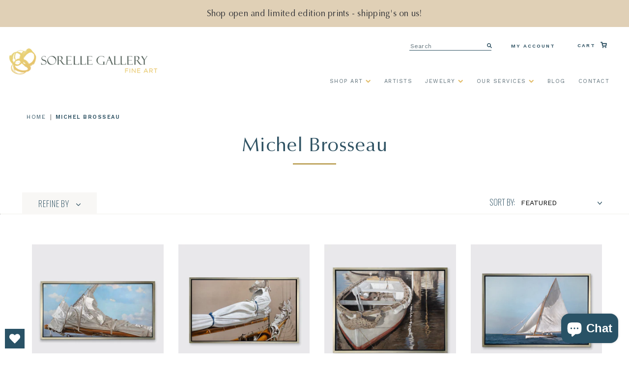

--- FILE ---
content_type: text/html; charset=utf-8
request_url: https://sorellegallery.com/collections/michel-brosseau
body_size: 45383
content:
<!doctype html>
<!--[if IE 9]> <html class="ie9 no-js supports-no-cookies" lang="en"> <![endif]-->
<!--[if (gt IE 9)|!(IE)]><!--> <html class="html no-js supports-no-cookies" lang="en"> <!--<![endif]-->
<head>
  <meta charset="utf-8">
  <meta http-equiv="X-UA-Compatible" content="IE=edge">
  <meta name="viewport" content="width=device-width,initial-scale=1">
  <meta name="theme-color" content="#000">
  <link rel="canonical" href="https://sorellegallery.com/collections/michel-brosseau">
  
<!-- Global site tag (gtag.js) - Google Ads: 825578279 -->
<script async src="https://www.googletagmanager.com/gtag/js?id=AW-825578279"></script>
<script>
  window.dataLayer = window.dataLayer || [];
  function gtag(){dataLayer.push(arguments);}
  gtag('js', new Date());

  gtag('config', 'AW-825578279');
</script>

  
    <link rel="shortcut icon" href="//sorellegallery.com/cdn/shop/files/SorelleRings_194af77d-c1e9-4812-86a9-a64a0a130678_32x32.png?v=1614319952" type="image/png">
  

  
  <title>
    Michel Brosseau
    
    
    
      &ndash; Sorelle Gallery Fine Art
    
  </title>

  
    <meta name="description" content="Michel Brosseau was born in Nantes, France, but has since moved to Bordeaux and has lived there for many years. Both cities are on the Atlantic coast of France and have rich maritime histories, highlighted by prosperous trade with the West Indies in the 18th century. “The scent of cocoa, vanilla, and cinnamon still vag">
  
	
  
<meta property="og:site_name" content="Sorelle Gallery Fine Art">
<meta property="og:url" content="https://sorellegallery.com/collections/michel-brosseau">
<meta property="og:title" content="Michel Brosseau">
<meta property="og:type" content="website">
<meta property="og:description" content="Michel Brosseau was born in Nantes, France, but has since moved to Bordeaux and has lived there for many years. Both cities are on the Atlantic coast of France and have rich maritime histories, highlighted by prosperous trade with the West Indies in the 18th century. “The scent of cocoa, vanilla, and cinnamon still vag">


<meta name="twitter:site" content="@sorelle_gallery">
<meta name="twitter:card" content="summary_large_image">
<meta name="twitter:title" content="Michel Brosseau">
<meta name="twitter:description" content="Michel Brosseau was born in Nantes, France, but has since moved to Bordeaux and has lived there for many years. Both cities are on the Atlantic coast of France and have rich maritime histories, highlighted by prosperous trade with the West Indies in the 18th century. “The scent of cocoa, vanilla, and cinnamon still vag">

  
  <link rel='stylesheet' href='https://stackpath.bootstrapcdn.com/font-awesome/4.7.0/css/font-awesome.min.css'>
  <link rel='stylesheet' href='https://cdnjs.cloudflare.com/ajax/libs/slick-carousel/1.5.9/slick.min.css'>
  <link rel='stylesheet' href='https://cdnjs.cloudflare.com/ajax/libs/slick-carousel/1.5.9/slick-theme.min.css'>
  <link rel='stylesheet' href='https://cdnjs.cloudflare.com/ajax/libs/magnific-popup.js/1.1.0/magnific-popup.css'>
  <link rel='stylesheet' href='https://cdnjs.cloudflare.com/ajax/libs/Readmore.js/2.2.1/readmore.min.js'>
  <link rel="stylesheet" href="https://cdnjs.cloudflare.com/ajax/libs/lightgallery/1.6.12/css/lightgallery.css" />
  

  <link href="//sorellegallery.com/cdn/shop/t/53/assets/theme.scss.css?v=40292638662466742551755893616" rel="stylesheet" type="text/css" media="all" />
  <link href="//sorellegallery.com/cdn/shop/t/53/assets/custom.scss.css?v=35659970478434246181755893615" rel="stylesheet" type="text/css" media="all" />
  <link href="//sorellegallery.com/cdn/shop/t/53/assets/bootstrap.css?v=131791701595460825621755880761" rel="stylesheet" type="text/css" media="all" />
  

  <script src="https://ajax.googleapis.com/ajax/libs/jquery/3.4.1/jquery.min.js"></script>
  
  <link rel="stylesheet" href="https://cdnjs.cloudflare.com/ajax/libs/fancybox/3.5.7/jquery.fancybox.min.css" />
  <script src="https://cdnjs.cloudflare.com/ajax/libs/fancybox/3.5.7/jquery.fancybox.min.js"></script>
  

  <script>
    document.documentElement.className = document.documentElement.className.replace('no-js', 'js');

    window.theme = {
      strings: {
        addToCart: "Add to Cart",
        soldOut: "Sold Out",
        unavailable: "Unavailable"
      },
      moneyFormat: "${{amount}}"
    };
  </script>

  

  <!--[if (gt IE 9)|!(IE)]><!--><script src="//sorellegallery.com/cdn/shop/t/53/assets/vendor.js?v=63465572612629405661755880761" defer="defer"></script><!--<![endif]-->
  <!--[if lt IE 9]><script src="//sorellegallery.com/cdn/shop/t/53/assets/vendor.js?v=63465572612629405661755880761"></script><![endif]-->

  <!--[if (gt IE 9)|!(IE)]><!--><script src="//sorellegallery.com/cdn/shop/t/53/assets/theme.js?v=181676618795736445151755880761" defer="defer"></script><!--<![endif]-->
  <!--[if lt IE 9]><script src="//sorellegallery.com/cdn/shop/t/53/assets/theme.js?v=181676618795736445151755880761"></script><![endif]-->


  <link rel="stylesheet" href="https://unpkg.com/swiper/swiper-bundle.min.css" defer="defer">
  <script src="https://unpkg.com/swiper/swiper-bundle.min.js" defer="defer"></script>
  <script>window.performance && window.performance.mark && window.performance.mark('shopify.content_for_header.start');</script><meta name="google-site-verification" content="jfcIbaNg66bTKjkEYorUlEKevzvOgwgAobxbqPV8jqs">
<meta name="google-site-verification" content="Jzw5K7zu_RnYd9YZfz3rCrVncrw84QaY80qTTFmV748">
<meta name="facebook-domain-verification" content="kpieztriqrin3spocqpjffbuvzccrz">
<meta id="shopify-digital-wallet" name="shopify-digital-wallet" content="/1389985890/digital_wallets/dialog">
<meta name="shopify-checkout-api-token" content="67f3e1137d4b803f751fd33e4e601502">
<link rel="alternate" type="application/atom+xml" title="Feed" href="/collections/michel-brosseau.atom" />
<link rel="alternate" type="application/json+oembed" href="https://sorellegallery.com/collections/michel-brosseau.oembed">
<script async="async" src="/checkouts/internal/preloads.js?locale=en-US"></script>
<link rel="preconnect" href="https://shop.app" crossorigin="anonymous">
<script async="async" src="https://shop.app/checkouts/internal/preloads.js?locale=en-US&shop_id=1389985890" crossorigin="anonymous"></script>
<script id="apple-pay-shop-capabilities" type="application/json">{"shopId":1389985890,"countryCode":"US","currencyCode":"USD","merchantCapabilities":["supports3DS"],"merchantId":"gid:\/\/shopify\/Shop\/1389985890","merchantName":"Sorelle Gallery Fine Art","requiredBillingContactFields":["postalAddress","email","phone"],"requiredShippingContactFields":["postalAddress","email","phone"],"shippingType":"shipping","supportedNetworks":["visa","masterCard","discover","elo","jcb"],"total":{"type":"pending","label":"Sorelle Gallery Fine Art","amount":"1.00"},"shopifyPaymentsEnabled":true,"supportsSubscriptions":true}</script>
<script id="shopify-features" type="application/json">{"accessToken":"67f3e1137d4b803f751fd33e4e601502","betas":["rich-media-storefront-analytics"],"domain":"sorellegallery.com","predictiveSearch":true,"shopId":1389985890,"locale":"en"}</script>
<script>var Shopify = Shopify || {};
Shopify.shop = "sorellegallery.myshopify.com";
Shopify.locale = "en";
Shopify.currency = {"active":"USD","rate":"1.0"};
Shopify.country = "US";
Shopify.theme = {"name":"Aeolidia - Development (August 2025)","id":136314388578,"schema_name":"Slate","schema_version":"0.11.0","theme_store_id":796,"role":"main"};
Shopify.theme.handle = "null";
Shopify.theme.style = {"id":null,"handle":null};
Shopify.cdnHost = "sorellegallery.com/cdn";
Shopify.routes = Shopify.routes || {};
Shopify.routes.root = "/";</script>
<script type="module">!function(o){(o.Shopify=o.Shopify||{}).modules=!0}(window);</script>
<script>!function(o){function n(){var o=[];function n(){o.push(Array.prototype.slice.apply(arguments))}return n.q=o,n}var t=o.Shopify=o.Shopify||{};t.loadFeatures=n(),t.autoloadFeatures=n()}(window);</script>
<script>
  window.ShopifyPay = window.ShopifyPay || {};
  window.ShopifyPay.apiHost = "shop.app\/pay";
  window.ShopifyPay.redirectState = null;
</script>
<script id="shop-js-analytics" type="application/json">{"pageType":"collection"}</script>
<script defer="defer" async type="module" src="//sorellegallery.com/cdn/shopifycloud/shop-js/modules/v2/client.init-shop-cart-sync_BdyHc3Nr.en.esm.js"></script>
<script defer="defer" async type="module" src="//sorellegallery.com/cdn/shopifycloud/shop-js/modules/v2/chunk.common_Daul8nwZ.esm.js"></script>
<script type="module">
  await import("//sorellegallery.com/cdn/shopifycloud/shop-js/modules/v2/client.init-shop-cart-sync_BdyHc3Nr.en.esm.js");
await import("//sorellegallery.com/cdn/shopifycloud/shop-js/modules/v2/chunk.common_Daul8nwZ.esm.js");

  window.Shopify.SignInWithShop?.initShopCartSync?.({"fedCMEnabled":true,"windoidEnabled":true});

</script>
<script>
  window.Shopify = window.Shopify || {};
  if (!window.Shopify.featureAssets) window.Shopify.featureAssets = {};
  window.Shopify.featureAssets['shop-js'] = {"shop-cart-sync":["modules/v2/client.shop-cart-sync_QYOiDySF.en.esm.js","modules/v2/chunk.common_Daul8nwZ.esm.js"],"init-fed-cm":["modules/v2/client.init-fed-cm_DchLp9rc.en.esm.js","modules/v2/chunk.common_Daul8nwZ.esm.js"],"shop-button":["modules/v2/client.shop-button_OV7bAJc5.en.esm.js","modules/v2/chunk.common_Daul8nwZ.esm.js"],"init-windoid":["modules/v2/client.init-windoid_DwxFKQ8e.en.esm.js","modules/v2/chunk.common_Daul8nwZ.esm.js"],"shop-cash-offers":["modules/v2/client.shop-cash-offers_DWtL6Bq3.en.esm.js","modules/v2/chunk.common_Daul8nwZ.esm.js","modules/v2/chunk.modal_CQq8HTM6.esm.js"],"shop-toast-manager":["modules/v2/client.shop-toast-manager_CX9r1SjA.en.esm.js","modules/v2/chunk.common_Daul8nwZ.esm.js"],"init-shop-email-lookup-coordinator":["modules/v2/client.init-shop-email-lookup-coordinator_UhKnw74l.en.esm.js","modules/v2/chunk.common_Daul8nwZ.esm.js"],"pay-button":["modules/v2/client.pay-button_DzxNnLDY.en.esm.js","modules/v2/chunk.common_Daul8nwZ.esm.js"],"avatar":["modules/v2/client.avatar_BTnouDA3.en.esm.js"],"init-shop-cart-sync":["modules/v2/client.init-shop-cart-sync_BdyHc3Nr.en.esm.js","modules/v2/chunk.common_Daul8nwZ.esm.js"],"shop-login-button":["modules/v2/client.shop-login-button_D8B466_1.en.esm.js","modules/v2/chunk.common_Daul8nwZ.esm.js","modules/v2/chunk.modal_CQq8HTM6.esm.js"],"init-customer-accounts-sign-up":["modules/v2/client.init-customer-accounts-sign-up_C8fpPm4i.en.esm.js","modules/v2/client.shop-login-button_D8B466_1.en.esm.js","modules/v2/chunk.common_Daul8nwZ.esm.js","modules/v2/chunk.modal_CQq8HTM6.esm.js"],"init-shop-for-new-customer-accounts":["modules/v2/client.init-shop-for-new-customer-accounts_CVTO0Ztu.en.esm.js","modules/v2/client.shop-login-button_D8B466_1.en.esm.js","modules/v2/chunk.common_Daul8nwZ.esm.js","modules/v2/chunk.modal_CQq8HTM6.esm.js"],"init-customer-accounts":["modules/v2/client.init-customer-accounts_dRgKMfrE.en.esm.js","modules/v2/client.shop-login-button_D8B466_1.en.esm.js","modules/v2/chunk.common_Daul8nwZ.esm.js","modules/v2/chunk.modal_CQq8HTM6.esm.js"],"shop-follow-button":["modules/v2/client.shop-follow-button_CkZpjEct.en.esm.js","modules/v2/chunk.common_Daul8nwZ.esm.js","modules/v2/chunk.modal_CQq8HTM6.esm.js"],"lead-capture":["modules/v2/client.lead-capture_BntHBhfp.en.esm.js","modules/v2/chunk.common_Daul8nwZ.esm.js","modules/v2/chunk.modal_CQq8HTM6.esm.js"],"checkout-modal":["modules/v2/client.checkout-modal_CfxcYbTm.en.esm.js","modules/v2/chunk.common_Daul8nwZ.esm.js","modules/v2/chunk.modal_CQq8HTM6.esm.js"],"shop-login":["modules/v2/client.shop-login_Da4GZ2H6.en.esm.js","modules/v2/chunk.common_Daul8nwZ.esm.js","modules/v2/chunk.modal_CQq8HTM6.esm.js"],"payment-terms":["modules/v2/client.payment-terms_MV4M3zvL.en.esm.js","modules/v2/chunk.common_Daul8nwZ.esm.js","modules/v2/chunk.modal_CQq8HTM6.esm.js"]};
</script>
<script>(function() {
  var isLoaded = false;
  function asyncLoad() {
    if (isLoaded) return;
    isLoaded = true;
    var urls = ["https:\/\/widget.ecocart.tools\/ecocart.js?shop_name=sorellegallery.myshopify.com\u0026shop=sorellegallery.myshopify.com","https:\/\/sorellegallery.com\/apps\/giraffly-trust\/trust-worker-70646260f4e597037086ddb820cc906c745c01ec.js?v=20221022062451\u0026shop=sorellegallery.myshopify.com","\/\/cdn.shopify.com\/proxy\/4ae53c9ca1442fa411887f417968d66d208922fed78ddaba7ae6bdf0049afa88\/static.cdn.printful.com\/static\/js\/external\/shopify-product-customizer.js?v=0.28\u0026shop=sorellegallery.myshopify.com\u0026sp-cache-control=cHVibGljLCBtYXgtYWdlPTkwMA","https:\/\/storage.nfcube.com\/instafeed-228fc2215d2490ca58f17394946f9dc7.js?shop=sorellegallery.myshopify.com","https:\/\/admin.revenuehunt.com\/embed.js?shop=sorellegallery.myshopify.com","https:\/\/wishlisthero-assets.revampco.com\/store-front\/bundle2.js?shop=sorellegallery.myshopify.com"];
    for (var i = 0; i < urls.length; i++) {
      var s = document.createElement('script');
      s.type = 'text/javascript';
      s.async = true;
      s.src = urls[i];
      var x = document.getElementsByTagName('script')[0];
      x.parentNode.insertBefore(s, x);
    }
  };
  if(window.attachEvent) {
    window.attachEvent('onload', asyncLoad);
  } else {
    window.addEventListener('load', asyncLoad, false);
  }
})();</script>
<script id="__st">var __st={"a":1389985890,"offset":-18000,"reqid":"4c1b7923-90a9-434f-a78e-7b7a37887323-1768968686","pageurl":"sorellegallery.com\/collections\/michel-brosseau","u":"e5dda27df7d2","p":"collection","rtyp":"collection","rid":269428097122};</script>
<script>window.ShopifyPaypalV4VisibilityTracking = true;</script>
<script id="captcha-bootstrap">!function(){'use strict';const t='contact',e='account',n='new_comment',o=[[t,t],['blogs',n],['comments',n],[t,'customer']],c=[[e,'customer_login'],[e,'guest_login'],[e,'recover_customer_password'],[e,'create_customer']],r=t=>t.map((([t,e])=>`form[action*='/${t}']:not([data-nocaptcha='true']) input[name='form_type'][value='${e}']`)).join(','),a=t=>()=>t?[...document.querySelectorAll(t)].map((t=>t.form)):[];function s(){const t=[...o],e=r(t);return a(e)}const i='password',u='form_key',d=['recaptcha-v3-token','g-recaptcha-response','h-captcha-response',i],f=()=>{try{return window.sessionStorage}catch{return}},m='__shopify_v',_=t=>t.elements[u];function p(t,e,n=!1){try{const o=window.sessionStorage,c=JSON.parse(o.getItem(e)),{data:r}=function(t){const{data:e,action:n}=t;return t[m]||n?{data:e,action:n}:{data:t,action:n}}(c);for(const[e,n]of Object.entries(r))t.elements[e]&&(t.elements[e].value=n);n&&o.removeItem(e)}catch(o){console.error('form repopulation failed',{error:o})}}const l='form_type',E='cptcha';function T(t){t.dataset[E]=!0}const w=window,h=w.document,L='Shopify',v='ce_forms',y='captcha';let A=!1;((t,e)=>{const n=(g='f06e6c50-85a8-45c8-87d0-21a2b65856fe',I='https://cdn.shopify.com/shopifycloud/storefront-forms-hcaptcha/ce_storefront_forms_captcha_hcaptcha.v1.5.2.iife.js',D={infoText:'Protected by hCaptcha',privacyText:'Privacy',termsText:'Terms'},(t,e,n)=>{const o=w[L][v],c=o.bindForm;if(c)return c(t,g,e,D).then(n);var r;o.q.push([[t,g,e,D],n]),r=I,A||(h.body.append(Object.assign(h.createElement('script'),{id:'captcha-provider',async:!0,src:r})),A=!0)});var g,I,D;w[L]=w[L]||{},w[L][v]=w[L][v]||{},w[L][v].q=[],w[L][y]=w[L][y]||{},w[L][y].protect=function(t,e){n(t,void 0,e),T(t)},Object.freeze(w[L][y]),function(t,e,n,w,h,L){const[v,y,A,g]=function(t,e,n){const i=e?o:[],u=t?c:[],d=[...i,...u],f=r(d),m=r(i),_=r(d.filter((([t,e])=>n.includes(e))));return[a(f),a(m),a(_),s()]}(w,h,L),I=t=>{const e=t.target;return e instanceof HTMLFormElement?e:e&&e.form},D=t=>v().includes(t);t.addEventListener('submit',(t=>{const e=I(t);if(!e)return;const n=D(e)&&!e.dataset.hcaptchaBound&&!e.dataset.recaptchaBound,o=_(e),c=g().includes(e)&&(!o||!o.value);(n||c)&&t.preventDefault(),c&&!n&&(function(t){try{if(!f())return;!function(t){const e=f();if(!e)return;const n=_(t);if(!n)return;const o=n.value;o&&e.removeItem(o)}(t);const e=Array.from(Array(32),(()=>Math.random().toString(36)[2])).join('');!function(t,e){_(t)||t.append(Object.assign(document.createElement('input'),{type:'hidden',name:u})),t.elements[u].value=e}(t,e),function(t,e){const n=f();if(!n)return;const o=[...t.querySelectorAll(`input[type='${i}']`)].map((({name:t})=>t)),c=[...d,...o],r={};for(const[a,s]of new FormData(t).entries())c.includes(a)||(r[a]=s);n.setItem(e,JSON.stringify({[m]:1,action:t.action,data:r}))}(t,e)}catch(e){console.error('failed to persist form',e)}}(e),e.submit())}));const S=(t,e)=>{t&&!t.dataset[E]&&(n(t,e.some((e=>e===t))),T(t))};for(const o of['focusin','change'])t.addEventListener(o,(t=>{const e=I(t);D(e)&&S(e,y())}));const B=e.get('form_key'),M=e.get(l),P=B&&M;t.addEventListener('DOMContentLoaded',(()=>{const t=y();if(P)for(const e of t)e.elements[l].value===M&&p(e,B);[...new Set([...A(),...v().filter((t=>'true'===t.dataset.shopifyCaptcha))])].forEach((e=>S(e,t)))}))}(h,new URLSearchParams(w.location.search),n,t,e,['guest_login'])})(!0,!0)}();</script>
<script integrity="sha256-4kQ18oKyAcykRKYeNunJcIwy7WH5gtpwJnB7kiuLZ1E=" data-source-attribution="shopify.loadfeatures" defer="defer" src="//sorellegallery.com/cdn/shopifycloud/storefront/assets/storefront/load_feature-a0a9edcb.js" crossorigin="anonymous"></script>
<script crossorigin="anonymous" defer="defer" src="//sorellegallery.com/cdn/shopifycloud/storefront/assets/shopify_pay/storefront-65b4c6d7.js?v=20250812"></script>
<script data-source-attribution="shopify.dynamic_checkout.dynamic.init">var Shopify=Shopify||{};Shopify.PaymentButton=Shopify.PaymentButton||{isStorefrontPortableWallets:!0,init:function(){window.Shopify.PaymentButton.init=function(){};var t=document.createElement("script");t.src="https://sorellegallery.com/cdn/shopifycloud/portable-wallets/latest/portable-wallets.en.js",t.type="module",document.head.appendChild(t)}};
</script>
<script data-source-attribution="shopify.dynamic_checkout.buyer_consent">
  function portableWalletsHideBuyerConsent(e){var t=document.getElementById("shopify-buyer-consent"),n=document.getElementById("shopify-subscription-policy-button");t&&n&&(t.classList.add("hidden"),t.setAttribute("aria-hidden","true"),n.removeEventListener("click",e))}function portableWalletsShowBuyerConsent(e){var t=document.getElementById("shopify-buyer-consent"),n=document.getElementById("shopify-subscription-policy-button");t&&n&&(t.classList.remove("hidden"),t.removeAttribute("aria-hidden"),n.addEventListener("click",e))}window.Shopify?.PaymentButton&&(window.Shopify.PaymentButton.hideBuyerConsent=portableWalletsHideBuyerConsent,window.Shopify.PaymentButton.showBuyerConsent=portableWalletsShowBuyerConsent);
</script>
<script data-source-attribution="shopify.dynamic_checkout.cart.bootstrap">document.addEventListener("DOMContentLoaded",(function(){function t(){return document.querySelector("shopify-accelerated-checkout-cart, shopify-accelerated-checkout")}if(t())Shopify.PaymentButton.init();else{new MutationObserver((function(e,n){t()&&(Shopify.PaymentButton.init(),n.disconnect())})).observe(document.body,{childList:!0,subtree:!0})}}));
</script>
<link id="shopify-accelerated-checkout-styles" rel="stylesheet" media="screen" href="https://sorellegallery.com/cdn/shopifycloud/portable-wallets/latest/accelerated-checkout-backwards-compat.css" crossorigin="anonymous">
<style id="shopify-accelerated-checkout-cart">
        #shopify-buyer-consent {
  margin-top: 1em;
  display: inline-block;
  width: 100%;
}

#shopify-buyer-consent.hidden {
  display: none;
}

#shopify-subscription-policy-button {
  background: none;
  border: none;
  padding: 0;
  text-decoration: underline;
  font-size: inherit;
  cursor: pointer;
}

#shopify-subscription-policy-button::before {
  box-shadow: none;
}

      </style>

<script>window.performance && window.performance.mark && window.performance.mark('shopify.content_for_header.end');</script>
  
  <meta name="google-site-verification" content="NkGGcayDRDxpzMXElGgvM3-Ckx3pIDusZMXAi2xxA88" />
  <!-- Hotjar Tracking Code for https://sorellegallery.com -->
  <script>
      (function(h,o,t,j,a,r){
          h.hj=h.hj||function(){(h.hj.q=h.hj.q||[]).push(arguments)};
          h._hjSettings={hjid:1655394,hjsv:6};
          a=o.getElementsByTagName('head')[0];
          r=o.createElement('script');r.async=1;
          r.src=t+h._hjSettings.hjid+j+h._hjSettings.hjsv;
          a.appendChild(r);
      })(window,document,'https://static.hotjar.com/c/hotjar-','.js?sv=');
  </script>  
  <meta name="google-site-verification" content="Jzw5K7zu_RnYd9YZfz3rCrVncrw84QaY80qTTFmV748" />
  
  
  <script>
    var templateName = null
    if (window.location.href.indexOf("contact_posted=true") > -1) {
      console.log("Form URL Found");
      gtag('event', 'conversion', {'send_to': 'AW-825578279/fC2-CJSv5cgBEKem1YkD'});
    } else {
      console.log("Form URL Not Found");
    }
  </script>
  
<!-- BEGIN app block: shopify://apps/judge-me-reviews/blocks/judgeme_core/61ccd3b1-a9f2-4160-9fe9-4fec8413e5d8 --><!-- Start of Judge.me Core -->






<link rel="dns-prefetch" href="https://cdnwidget.judge.me">
<link rel="dns-prefetch" href="https://cdn.judge.me">
<link rel="dns-prefetch" href="https://cdn1.judge.me">
<link rel="dns-prefetch" href="https://api.judge.me">

<script data-cfasync='false' class='jdgm-settings-script'>window.jdgmSettings={"pagination":5,"disable_web_reviews":false,"badge_no_review_text":"No reviews","badge_n_reviews_text":"{{ n }} review/reviews","badge_star_color":"#a78425","hide_badge_preview_if_no_reviews":false,"badge_hide_text":false,"enforce_center_preview_badge":false,"widget_title":"Customer Reviews","widget_open_form_text":"Write a review","widget_close_form_text":"Cancel review","widget_refresh_page_text":"Refresh page","widget_summary_text":"Based on {{ number_of_reviews }} review/reviews","widget_no_review_text":"Be the first to write a review","widget_name_field_text":"Display name","widget_verified_name_field_text":"Verified Name (public)","widget_name_placeholder_text":"Display name","widget_required_field_error_text":"This field is required.","widget_email_field_text":"Email address","widget_verified_email_field_text":"Verified Email (private, can not be edited)","widget_email_placeholder_text":"Your email address","widget_email_field_error_text":"Please enter a valid email address.","widget_rating_field_text":"Rating","widget_review_title_field_text":"Review Title","widget_review_title_placeholder_text":"Give your review a title","widget_review_body_field_text":"Review content","widget_review_body_placeholder_text":"Start writing here...","widget_pictures_field_text":"Picture/Video (optional)","widget_submit_review_text":"Submit Review","widget_submit_verified_review_text":"Submit Verified Review","widget_submit_success_msg_with_auto_publish":"Thank you! Please refresh the page in a few moments to see your review. You can remove or edit your review by logging into \u003ca href='https://judge.me/login' target='_blank' rel='nofollow noopener'\u003eJudge.me\u003c/a\u003e","widget_submit_success_msg_no_auto_publish":"Thank you! Your review will be published as soon as it is approved by the shop admin. You can remove or edit your review by logging into \u003ca href='https://judge.me/login' target='_blank' rel='nofollow noopener'\u003eJudge.me\u003c/a\u003e","widget_show_default_reviews_out_of_total_text":"Showing {{ n_reviews_shown }} out of {{ n_reviews }} reviews.","widget_show_all_link_text":"Show all","widget_show_less_link_text":"Show less","widget_author_said_text":"{{ reviewer_name }} said:","widget_days_text":"{{ n }} days ago","widget_weeks_text":"{{ n }} week/weeks ago","widget_months_text":"{{ n }} month/months ago","widget_years_text":"{{ n }} year/years ago","widget_yesterday_text":"Yesterday","widget_today_text":"Today","widget_replied_text":"\u003e\u003e {{ shop_name }} replied:","widget_read_more_text":"Read more","widget_reviewer_name_as_initial":"","widget_rating_filter_color":"","widget_rating_filter_see_all_text":"See all reviews","widget_sorting_most_recent_text":"Most Recent","widget_sorting_highest_rating_text":"Highest Rating","widget_sorting_lowest_rating_text":"Lowest Rating","widget_sorting_with_pictures_text":"Only Pictures","widget_sorting_most_helpful_text":"Most Helpful","widget_open_question_form_text":"Ask a question","widget_reviews_subtab_text":"Reviews","widget_questions_subtab_text":"Questions","widget_question_label_text":"Question","widget_answer_label_text":"Answer","widget_question_placeholder_text":"Write your question here","widget_submit_question_text":"Submit Question","widget_question_submit_success_text":"Thank you for your question! We will notify you once it gets answered.","widget_star_color":"#a78425","verified_badge_text":"Verified","verified_badge_bg_color":"","verified_badge_text_color":"","verified_badge_placement":"left-of-reviewer-name","widget_review_max_height":"","widget_hide_border":false,"widget_social_share":false,"widget_thumb":false,"widget_review_location_show":false,"widget_location_format":"country_iso_code","all_reviews_include_out_of_store_products":true,"all_reviews_out_of_store_text":"(out of store)","all_reviews_pagination":100,"all_reviews_product_name_prefix_text":"about","enable_review_pictures":true,"enable_question_anwser":false,"widget_theme":"","review_date_format":"mm/dd/yyyy","default_sort_method":"most-recent","widget_product_reviews_subtab_text":"Product Reviews","widget_shop_reviews_subtab_text":"Shop Reviews","widget_other_products_reviews_text":"Reviews for other products","widget_store_reviews_subtab_text":"Store reviews","widget_no_store_reviews_text":"This store hasn't received any reviews yet","widget_web_restriction_product_reviews_text":"This product hasn't received any reviews yet","widget_no_items_text":"No items found","widget_show_more_text":"Show more","widget_write_a_store_review_text":"Write a Store Review","widget_other_languages_heading":"Reviews in Other Languages","widget_translate_review_text":"Translate review to {{ language }}","widget_translating_review_text":"Translating...","widget_show_original_translation_text":"Show original ({{ language }})","widget_translate_review_failed_text":"Review couldn't be translated.","widget_translate_review_retry_text":"Retry","widget_translate_review_try_again_later_text":"Try again later","show_product_url_for_grouped_product":false,"widget_sorting_pictures_first_text":"Pictures First","show_pictures_on_all_rev_page_mobile":false,"show_pictures_on_all_rev_page_desktop":false,"floating_tab_hide_mobile_install_preference":false,"floating_tab_button_name":"★ Reviews","floating_tab_title":"Let customers speak for us","floating_tab_button_color":"","floating_tab_button_background_color":"","floating_tab_url":"","floating_tab_url_enabled":true,"floating_tab_tab_style":"text","all_reviews_text_badge_text":"Customers rate us {{ shop.metafields.judgeme.all_reviews_rating | round: 1 }}/5 based on {{ shop.metafields.judgeme.all_reviews_count }} reviews.","all_reviews_text_badge_text_branded_style":"{{ shop.metafields.judgeme.all_reviews_rating | round: 1 }} out of 5 stars based on {{ shop.metafields.judgeme.all_reviews_count }} reviews","is_all_reviews_text_badge_a_link":false,"show_stars_for_all_reviews_text_badge":false,"all_reviews_text_badge_url":"","all_reviews_text_style":"text","all_reviews_text_color_style":"judgeme_brand_color","all_reviews_text_color":"#108474","all_reviews_text_show_jm_brand":true,"featured_carousel_show_header":true,"featured_carousel_title":"Let customers speak for us","testimonials_carousel_title":"Customers are saying","videos_carousel_title":"Real customer stories","cards_carousel_title":"Customers are saying","featured_carousel_count_text":"from {{ n }} reviews","featured_carousel_add_link_to_all_reviews_page":false,"featured_carousel_url":"","featured_carousel_show_images":true,"featured_carousel_autoslide_interval":5,"featured_carousel_arrows_on_the_sides":false,"featured_carousel_height":250,"featured_carousel_width":80,"featured_carousel_image_size":0,"featured_carousel_image_height":250,"featured_carousel_arrow_color":"#eeeeee","verified_count_badge_style":"vintage","verified_count_badge_orientation":"horizontal","verified_count_badge_color_style":"judgeme_brand_color","verified_count_badge_color":"#108474","is_verified_count_badge_a_link":false,"verified_count_badge_url":"","verified_count_badge_show_jm_brand":true,"widget_rating_preset_default":5,"widget_first_sub_tab":"product-reviews","widget_show_histogram":true,"widget_histogram_use_custom_color":false,"widget_pagination_use_custom_color":false,"widget_star_use_custom_color":true,"widget_verified_badge_use_custom_color":false,"widget_write_review_use_custom_color":false,"picture_reminder_submit_button":"Upload Pictures","enable_review_videos":false,"mute_video_by_default":false,"widget_sorting_videos_first_text":"Videos First","widget_review_pending_text":"Pending","featured_carousel_items_for_large_screen":3,"social_share_options_order":"Facebook,Twitter","remove_microdata_snippet":false,"disable_json_ld":false,"enable_json_ld_products":false,"preview_badge_show_question_text":false,"preview_badge_no_question_text":"No questions","preview_badge_n_question_text":"{{ number_of_questions }} question/questions","qa_badge_show_icon":false,"qa_badge_position":"same-row","remove_judgeme_branding":false,"widget_add_search_bar":false,"widget_search_bar_placeholder":"Search","widget_sorting_verified_only_text":"Verified only","featured_carousel_theme":"default","featured_carousel_show_rating":true,"featured_carousel_show_title":true,"featured_carousel_show_body":true,"featured_carousel_show_date":false,"featured_carousel_show_reviewer":true,"featured_carousel_show_product":false,"featured_carousel_header_background_color":"#108474","featured_carousel_header_text_color":"#ffffff","featured_carousel_name_product_separator":"reviewed","featured_carousel_full_star_background":"#108474","featured_carousel_empty_star_background":"#dadada","featured_carousel_vertical_theme_background":"#f9fafb","featured_carousel_verified_badge_enable":false,"featured_carousel_verified_badge_color":"#108474","featured_carousel_border_style":"round","featured_carousel_review_line_length_limit":3,"featured_carousel_more_reviews_button_text":"Read more reviews","featured_carousel_view_product_button_text":"View product","all_reviews_page_load_reviews_on":"scroll","all_reviews_page_load_more_text":"Load More Reviews","disable_fb_tab_reviews":false,"enable_ajax_cdn_cache":false,"widget_public_name_text":"displayed publicly like","default_reviewer_name":"John Smith","default_reviewer_name_has_non_latin":true,"widget_reviewer_anonymous":"Anonymous","medals_widget_title":"Judge.me Review Medals","medals_widget_background_color":"#f9fafb","medals_widget_position":"footer_all_pages","medals_widget_border_color":"#f9fafb","medals_widget_verified_text_position":"left","medals_widget_use_monochromatic_version":false,"medals_widget_elements_color":"#108474","show_reviewer_avatar":true,"widget_invalid_yt_video_url_error_text":"Not a YouTube video URL","widget_max_length_field_error_text":"Please enter no more than {0} characters.","widget_show_country_flag":false,"widget_show_collected_via_shop_app":true,"widget_verified_by_shop_badge_style":"light","widget_verified_by_shop_text":"Verified by Shop","widget_show_photo_gallery":false,"widget_load_with_code_splitting":true,"widget_ugc_install_preference":false,"widget_ugc_title":"Made by us, Shared by you","widget_ugc_subtitle":"Tag us to see your picture featured in our page","widget_ugc_arrows_color":"#ffffff","widget_ugc_primary_button_text":"Buy Now","widget_ugc_primary_button_background_color":"#108474","widget_ugc_primary_button_text_color":"#ffffff","widget_ugc_primary_button_border_width":"0","widget_ugc_primary_button_border_style":"none","widget_ugc_primary_button_border_color":"#108474","widget_ugc_primary_button_border_radius":"25","widget_ugc_secondary_button_text":"Load More","widget_ugc_secondary_button_background_color":"#ffffff","widget_ugc_secondary_button_text_color":"#108474","widget_ugc_secondary_button_border_width":"2","widget_ugc_secondary_button_border_style":"solid","widget_ugc_secondary_button_border_color":"#108474","widget_ugc_secondary_button_border_radius":"25","widget_ugc_reviews_button_text":"View Reviews","widget_ugc_reviews_button_background_color":"#ffffff","widget_ugc_reviews_button_text_color":"#108474","widget_ugc_reviews_button_border_width":"2","widget_ugc_reviews_button_border_style":"solid","widget_ugc_reviews_button_border_color":"#108474","widget_ugc_reviews_button_border_radius":"25","widget_ugc_reviews_button_link_to":"judgeme-reviews-page","widget_ugc_show_post_date":true,"widget_ugc_max_width":"800","widget_rating_metafield_value_type":true,"widget_primary_color":"#108474","widget_enable_secondary_color":false,"widget_secondary_color":"#edf5f5","widget_summary_average_rating_text":"{{ average_rating }} out of 5","widget_media_grid_title":"Customer photos \u0026 videos","widget_media_grid_see_more_text":"See more","widget_round_style":false,"widget_show_product_medals":true,"widget_verified_by_judgeme_text":"Verified by Judge.me","widget_show_store_medals":true,"widget_verified_by_judgeme_text_in_store_medals":"Verified by Judge.me","widget_media_field_exceed_quantity_message":"Sorry, we can only accept {{ max_media }} for one review.","widget_media_field_exceed_limit_message":"{{ file_name }} is too large, please select a {{ media_type }} less than {{ size_limit }}MB.","widget_review_submitted_text":"Review Submitted!","widget_question_submitted_text":"Question Submitted!","widget_close_form_text_question":"Cancel","widget_write_your_answer_here_text":"Write your answer here","widget_enabled_branded_link":true,"widget_show_collected_by_judgeme":false,"widget_reviewer_name_color":"","widget_write_review_text_color":"","widget_write_review_bg_color":"","widget_collected_by_judgeme_text":"collected by Judge.me","widget_pagination_type":"standard","widget_load_more_text":"Load More","widget_load_more_color":"#108474","widget_full_review_text":"Full Review","widget_read_more_reviews_text":"Read More Reviews","widget_read_questions_text":"Read Questions","widget_questions_and_answers_text":"Questions \u0026 Answers","widget_verified_by_text":"Verified by","widget_verified_text":"Verified","widget_number_of_reviews_text":"{{ number_of_reviews }} reviews","widget_back_button_text":"Back","widget_next_button_text":"Next","widget_custom_forms_filter_button":"Filters","custom_forms_style":"vertical","widget_show_review_information":false,"how_reviews_are_collected":"How reviews are collected?","widget_show_review_keywords":false,"widget_gdpr_statement":"How we use your data: We'll only contact you about the review you left, and only if necessary. By submitting your review, you agree to Judge.me's \u003ca href='https://judge.me/terms' target='_blank' rel='nofollow noopener'\u003eterms\u003c/a\u003e, \u003ca href='https://judge.me/privacy' target='_blank' rel='nofollow noopener'\u003eprivacy\u003c/a\u003e and \u003ca href='https://judge.me/content-policy' target='_blank' rel='nofollow noopener'\u003econtent\u003c/a\u003e policies.","widget_multilingual_sorting_enabled":false,"widget_translate_review_content_enabled":false,"widget_translate_review_content_method":"manual","popup_widget_review_selection":"automatically_with_pictures","popup_widget_round_border_style":true,"popup_widget_show_title":true,"popup_widget_show_body":true,"popup_widget_show_reviewer":false,"popup_widget_show_product":true,"popup_widget_show_pictures":true,"popup_widget_use_review_picture":true,"popup_widget_show_on_home_page":true,"popup_widget_show_on_product_page":true,"popup_widget_show_on_collection_page":true,"popup_widget_show_on_cart_page":true,"popup_widget_position":"bottom_left","popup_widget_first_review_delay":5,"popup_widget_duration":5,"popup_widget_interval":5,"popup_widget_review_count":5,"popup_widget_hide_on_mobile":true,"review_snippet_widget_round_border_style":true,"review_snippet_widget_card_color":"#FFFFFF","review_snippet_widget_slider_arrows_background_color":"#FFFFFF","review_snippet_widget_slider_arrows_color":"#000000","review_snippet_widget_star_color":"#108474","show_product_variant":false,"all_reviews_product_variant_label_text":"Variant: ","widget_show_verified_branding":false,"widget_ai_summary_title":"Customers say","widget_ai_summary_disclaimer":"AI-powered review summary based on recent customer reviews","widget_show_ai_summary":false,"widget_show_ai_summary_bg":false,"widget_show_review_title_input":true,"redirect_reviewers_invited_via_email":"review_widget","request_store_review_after_product_review":false,"request_review_other_products_in_order":false,"review_form_color_scheme":"default","review_form_corner_style":"square","review_form_star_color":{},"review_form_text_color":"#333333","review_form_background_color":"#ffffff","review_form_field_background_color":"#fafafa","review_form_button_color":{},"review_form_button_text_color":"#ffffff","review_form_modal_overlay_color":"#000000","review_content_screen_title_text":"How would you rate this product?","review_content_introduction_text":"We would love it if you would share a bit about your experience.","store_review_form_title_text":"How would you rate this store?","store_review_form_introduction_text":"We would love it if you would share a bit about your experience.","show_review_guidance_text":true,"one_star_review_guidance_text":"Poor","five_star_review_guidance_text":"Great","customer_information_screen_title_text":"About you","customer_information_introduction_text":"Please tell us more about you.","custom_questions_screen_title_text":"Your experience in more detail","custom_questions_introduction_text":"Here are a few questions to help us understand more about your experience.","review_submitted_screen_title_text":"Thanks for your review!","review_submitted_screen_thank_you_text":"We are processing it and it will appear on the store soon.","review_submitted_screen_email_verification_text":"Please confirm your email by clicking the link we just sent you. This helps us keep reviews authentic.","review_submitted_request_store_review_text":"Would you like to share your experience of shopping with us?","review_submitted_review_other_products_text":"Would you like to review these products?","store_review_screen_title_text":"Would you like to share your experience of shopping with us?","store_review_introduction_text":"We value your feedback and use it to improve. Please share any thoughts or suggestions you have.","reviewer_media_screen_title_picture_text":"Share a picture","reviewer_media_introduction_picture_text":"Upload a photo to support your review.","reviewer_media_screen_title_video_text":"Share a video","reviewer_media_introduction_video_text":"Upload a video to support your review.","reviewer_media_screen_title_picture_or_video_text":"Share a picture or video","reviewer_media_introduction_picture_or_video_text":"Upload a photo or video to support your review.","reviewer_media_youtube_url_text":"Paste your Youtube URL here","advanced_settings_next_step_button_text":"Next","advanced_settings_close_review_button_text":"Close","modal_write_review_flow":false,"write_review_flow_required_text":"Required","write_review_flow_privacy_message_text":"We respect your privacy.","write_review_flow_anonymous_text":"Post review as anonymous","write_review_flow_visibility_text":"This won't be visible to other customers.","write_review_flow_multiple_selection_help_text":"Select as many as you like","write_review_flow_single_selection_help_text":"Select one option","write_review_flow_required_field_error_text":"This field is required","write_review_flow_invalid_email_error_text":"Please enter a valid email address","write_review_flow_max_length_error_text":"Max. {{ max_length }} characters.","write_review_flow_media_upload_text":"\u003cb\u003eClick to upload\u003c/b\u003e or drag and drop","write_review_flow_gdpr_statement":"We'll only contact you about your review if necessary. By submitting your review, you agree to our \u003ca href='https://judge.me/terms' target='_blank' rel='nofollow noopener'\u003eterms and conditions\u003c/a\u003e and \u003ca href='https://judge.me/privacy' target='_blank' rel='nofollow noopener'\u003eprivacy policy\u003c/a\u003e.","rating_only_reviews_enabled":false,"show_negative_reviews_help_screen":false,"new_review_flow_help_screen_rating_threshold":3,"negative_review_resolution_screen_title_text":"Tell us more","negative_review_resolution_text":"Your experience matters to us. If there were issues with your purchase, we're here to help. Feel free to reach out to us, we'd love the opportunity to make things right.","negative_review_resolution_button_text":"Contact us","negative_review_resolution_proceed_with_review_text":"Leave a review","negative_review_resolution_subject":"Issue with purchase from {{ shop_name }}.{{ order_name }}","preview_badge_collection_page_install_status":false,"widget_review_custom_css":"","preview_badge_custom_css":"","preview_badge_stars_count":"5-stars","featured_carousel_custom_css":"","floating_tab_custom_css":"","all_reviews_widget_custom_css":"","medals_widget_custom_css":"","verified_badge_custom_css":"","all_reviews_text_custom_css":"","transparency_badges_collected_via_store_invite":false,"transparency_badges_from_another_provider":false,"transparency_badges_collected_from_store_visitor":false,"transparency_badges_collected_by_verified_review_provider":false,"transparency_badges_earned_reward":false,"transparency_badges_collected_via_store_invite_text":"Review collected via store invitation","transparency_badges_from_another_provider_text":"Review collected from another provider","transparency_badges_collected_from_store_visitor_text":"Review collected from a store visitor","transparency_badges_written_in_google_text":"Review written in Google","transparency_badges_written_in_etsy_text":"Review written in Etsy","transparency_badges_written_in_shop_app_text":"Review written in Shop App","transparency_badges_earned_reward_text":"Review earned a reward for future purchase","product_review_widget_per_page":10,"widget_store_review_label_text":"Review about the store","checkout_comment_extension_title_on_product_page":"Customer Comments","checkout_comment_extension_num_latest_comment_show":5,"checkout_comment_extension_format":"name_and_timestamp","checkout_comment_customer_name":"last_initial","checkout_comment_comment_notification":true,"preview_badge_collection_page_install_preference":false,"preview_badge_home_page_install_preference":false,"preview_badge_product_page_install_preference":false,"review_widget_install_preference":"","review_carousel_install_preference":false,"floating_reviews_tab_install_preference":"none","verified_reviews_count_badge_install_preference":false,"all_reviews_text_install_preference":false,"review_widget_best_location":false,"judgeme_medals_install_preference":false,"review_widget_revamp_enabled":false,"review_widget_qna_enabled":false,"review_widget_header_theme":"minimal","review_widget_widget_title_enabled":true,"review_widget_header_text_size":"medium","review_widget_header_text_weight":"regular","review_widget_average_rating_style":"compact","review_widget_bar_chart_enabled":true,"review_widget_bar_chart_type":"numbers","review_widget_bar_chart_style":"standard","review_widget_expanded_media_gallery_enabled":false,"review_widget_reviews_section_theme":"standard","review_widget_image_style":"thumbnails","review_widget_review_image_ratio":"square","review_widget_stars_size":"medium","review_widget_verified_badge":"standard_text","review_widget_review_title_text_size":"medium","review_widget_review_text_size":"medium","review_widget_review_text_length":"medium","review_widget_number_of_columns_desktop":3,"review_widget_carousel_transition_speed":5,"review_widget_custom_questions_answers_display":"always","review_widget_button_text_color":"#FFFFFF","review_widget_text_color":"#000000","review_widget_lighter_text_color":"#7B7B7B","review_widget_corner_styling":"soft","review_widget_review_word_singular":"review","review_widget_review_word_plural":"reviews","review_widget_voting_label":"Helpful?","review_widget_shop_reply_label":"Reply from {{ shop_name }}:","review_widget_filters_title":"Filters","qna_widget_question_word_singular":"Question","qna_widget_question_word_plural":"Questions","qna_widget_answer_reply_label":"Answer from {{ answerer_name }}:","qna_content_screen_title_text":"Ask a question about this product","qna_widget_question_required_field_error_text":"Please enter your question.","qna_widget_flow_gdpr_statement":"We'll only contact you about your question if necessary. By submitting your question, you agree to our \u003ca href='https://judge.me/terms' target='_blank' rel='nofollow noopener'\u003eterms and conditions\u003c/a\u003e and \u003ca href='https://judge.me/privacy' target='_blank' rel='nofollow noopener'\u003eprivacy policy\u003c/a\u003e.","qna_widget_question_submitted_text":"Thanks for your question!","qna_widget_close_form_text_question":"Close","qna_widget_question_submit_success_text":"We’ll notify you by email when your question is answered.","all_reviews_widget_v2025_enabled":false,"all_reviews_widget_v2025_header_theme":"default","all_reviews_widget_v2025_widget_title_enabled":true,"all_reviews_widget_v2025_header_text_size":"medium","all_reviews_widget_v2025_header_text_weight":"regular","all_reviews_widget_v2025_average_rating_style":"compact","all_reviews_widget_v2025_bar_chart_enabled":true,"all_reviews_widget_v2025_bar_chart_type":"numbers","all_reviews_widget_v2025_bar_chart_style":"standard","all_reviews_widget_v2025_expanded_media_gallery_enabled":false,"all_reviews_widget_v2025_show_store_medals":true,"all_reviews_widget_v2025_show_photo_gallery":true,"all_reviews_widget_v2025_show_review_keywords":false,"all_reviews_widget_v2025_show_ai_summary":false,"all_reviews_widget_v2025_show_ai_summary_bg":false,"all_reviews_widget_v2025_add_search_bar":false,"all_reviews_widget_v2025_default_sort_method":"most-recent","all_reviews_widget_v2025_reviews_per_page":10,"all_reviews_widget_v2025_reviews_section_theme":"default","all_reviews_widget_v2025_image_style":"thumbnails","all_reviews_widget_v2025_review_image_ratio":"square","all_reviews_widget_v2025_stars_size":"medium","all_reviews_widget_v2025_verified_badge":"bold_badge","all_reviews_widget_v2025_review_title_text_size":"medium","all_reviews_widget_v2025_review_text_size":"medium","all_reviews_widget_v2025_review_text_length":"medium","all_reviews_widget_v2025_number_of_columns_desktop":3,"all_reviews_widget_v2025_carousel_transition_speed":5,"all_reviews_widget_v2025_custom_questions_answers_display":"always","all_reviews_widget_v2025_show_product_variant":false,"all_reviews_widget_v2025_show_reviewer_avatar":true,"all_reviews_widget_v2025_reviewer_name_as_initial":"","all_reviews_widget_v2025_review_location_show":false,"all_reviews_widget_v2025_location_format":"","all_reviews_widget_v2025_show_country_flag":false,"all_reviews_widget_v2025_verified_by_shop_badge_style":"light","all_reviews_widget_v2025_social_share":false,"all_reviews_widget_v2025_social_share_options_order":"Facebook,Twitter,LinkedIn,Pinterest","all_reviews_widget_v2025_pagination_type":"standard","all_reviews_widget_v2025_button_text_color":"#FFFFFF","all_reviews_widget_v2025_text_color":"#000000","all_reviews_widget_v2025_lighter_text_color":"#7B7B7B","all_reviews_widget_v2025_corner_styling":"soft","all_reviews_widget_v2025_title":"Customer reviews","all_reviews_widget_v2025_ai_summary_title":"Customers say about this store","all_reviews_widget_v2025_no_review_text":"Be the first to write a review","platform":"shopify","branding_url":"https://app.judge.me/reviews/stores/sorellegallery.com","branding_text":"Powered by Judge.me","locale":"en","reply_name":"Sorelle Gallery Fine Art","widget_version":"2.1","footer":true,"autopublish":true,"review_dates":true,"enable_custom_form":false,"shop_use_review_site":true,"shop_locale":"en","enable_multi_locales_translations":false,"show_review_title_input":true,"review_verification_email_status":"always","can_be_branded":true,"reply_name_text":"Sorelle Gallery Fine Art"};</script> <style class='jdgm-settings-style'>.jdgm-xx{left:0}:not(.jdgm-prev-badge__stars)>.jdgm-star{color:#a78425}.jdgm-histogram .jdgm-star.jdgm-star{color:#a78425}.jdgm-preview-badge .jdgm-star.jdgm-star{color:#a78425}.jdgm-author-all-initials{display:none !important}.jdgm-author-last-initial{display:none !important}.jdgm-rev-widg__title{visibility:hidden}.jdgm-rev-widg__summary-text{visibility:hidden}.jdgm-prev-badge__text{visibility:hidden}.jdgm-rev__replier:before{content:'Sorelle Gallery Fine Art'}.jdgm-rev__prod-link-prefix:before{content:'about'}.jdgm-rev__variant-label:before{content:'Variant: '}.jdgm-rev__out-of-store-text:before{content:'(out of store)'}@media only screen and (min-width: 768px){.jdgm-rev__pics .jdgm-rev_all-rev-page-picture-separator,.jdgm-rev__pics .jdgm-rev__product-picture{display:none}}@media only screen and (max-width: 768px){.jdgm-rev__pics .jdgm-rev_all-rev-page-picture-separator,.jdgm-rev__pics .jdgm-rev__product-picture{display:none}}.jdgm-preview-badge[data-template="product"]{display:none !important}.jdgm-preview-badge[data-template="collection"]{display:none !important}.jdgm-preview-badge[data-template="index"]{display:none !important}.jdgm-review-widget[data-from-snippet="true"]{display:none !important}.jdgm-verified-count-badget[data-from-snippet="true"]{display:none !important}.jdgm-carousel-wrapper[data-from-snippet="true"]{display:none !important}.jdgm-all-reviews-text[data-from-snippet="true"]{display:none !important}.jdgm-medals-section[data-from-snippet="true"]{display:none !important}.jdgm-ugc-media-wrapper[data-from-snippet="true"]{display:none !important}.jdgm-rev__transparency-badge[data-badge-type="review_collected_via_store_invitation"]{display:none !important}.jdgm-rev__transparency-badge[data-badge-type="review_collected_from_another_provider"]{display:none !important}.jdgm-rev__transparency-badge[data-badge-type="review_collected_from_store_visitor"]{display:none !important}.jdgm-rev__transparency-badge[data-badge-type="review_written_in_etsy"]{display:none !important}.jdgm-rev__transparency-badge[data-badge-type="review_written_in_google_business"]{display:none !important}.jdgm-rev__transparency-badge[data-badge-type="review_written_in_shop_app"]{display:none !important}.jdgm-rev__transparency-badge[data-badge-type="review_earned_for_future_purchase"]{display:none !important}
</style> <style class='jdgm-settings-style'></style>

  
  
  
  <style class='jdgm-miracle-styles'>
  @-webkit-keyframes jdgm-spin{0%{-webkit-transform:rotate(0deg);-ms-transform:rotate(0deg);transform:rotate(0deg)}100%{-webkit-transform:rotate(359deg);-ms-transform:rotate(359deg);transform:rotate(359deg)}}@keyframes jdgm-spin{0%{-webkit-transform:rotate(0deg);-ms-transform:rotate(0deg);transform:rotate(0deg)}100%{-webkit-transform:rotate(359deg);-ms-transform:rotate(359deg);transform:rotate(359deg)}}@font-face{font-family:'JudgemeStar';src:url("[data-uri]") format("woff");font-weight:normal;font-style:normal}.jdgm-star{font-family:'JudgemeStar';display:inline !important;text-decoration:none !important;padding:0 4px 0 0 !important;margin:0 !important;font-weight:bold;opacity:1;-webkit-font-smoothing:antialiased;-moz-osx-font-smoothing:grayscale}.jdgm-star:hover{opacity:1}.jdgm-star:last-of-type{padding:0 !important}.jdgm-star.jdgm--on:before{content:"\e000"}.jdgm-star.jdgm--off:before{content:"\e001"}.jdgm-star.jdgm--half:before{content:"\e002"}.jdgm-widget *{margin:0;line-height:1.4;-webkit-box-sizing:border-box;-moz-box-sizing:border-box;box-sizing:border-box;-webkit-overflow-scrolling:touch}.jdgm-hidden{display:none !important;visibility:hidden !important}.jdgm-temp-hidden{display:none}.jdgm-spinner{width:40px;height:40px;margin:auto;border-radius:50%;border-top:2px solid #eee;border-right:2px solid #eee;border-bottom:2px solid #eee;border-left:2px solid #ccc;-webkit-animation:jdgm-spin 0.8s infinite linear;animation:jdgm-spin 0.8s infinite linear}.jdgm-prev-badge{display:block !important}

</style>


  
  
   


<script data-cfasync='false' class='jdgm-script'>
!function(e){window.jdgm=window.jdgm||{},jdgm.CDN_HOST="https://cdnwidget.judge.me/",jdgm.CDN_HOST_ALT="https://cdn2.judge.me/cdn/widget_frontend/",jdgm.API_HOST="https://api.judge.me/",jdgm.CDN_BASE_URL="https://cdn.shopify.com/extensions/019bdc9e-9889-75cc-9a3d-a887384f20d4/judgeme-extensions-301/assets/",
jdgm.docReady=function(d){(e.attachEvent?"complete"===e.readyState:"loading"!==e.readyState)?
setTimeout(d,0):e.addEventListener("DOMContentLoaded",d)},jdgm.loadCSS=function(d,t,o,a){
!o&&jdgm.loadCSS.requestedUrls.indexOf(d)>=0||(jdgm.loadCSS.requestedUrls.push(d),
(a=e.createElement("link")).rel="stylesheet",a.class="jdgm-stylesheet",a.media="nope!",
a.href=d,a.onload=function(){this.media="all",t&&setTimeout(t)},e.body.appendChild(a))},
jdgm.loadCSS.requestedUrls=[],jdgm.loadJS=function(e,d){var t=new XMLHttpRequest;
t.onreadystatechange=function(){4===t.readyState&&(Function(t.response)(),d&&d(t.response))},
t.open("GET",e),t.onerror=function(){if(e.indexOf(jdgm.CDN_HOST)===0&&jdgm.CDN_HOST_ALT!==jdgm.CDN_HOST){var f=e.replace(jdgm.CDN_HOST,jdgm.CDN_HOST_ALT);jdgm.loadJS(f,d)}},t.send()},jdgm.docReady((function(){(window.jdgmLoadCSS||e.querySelectorAll(
".jdgm-widget, .jdgm-all-reviews-page").length>0)&&(jdgmSettings.widget_load_with_code_splitting?
parseFloat(jdgmSettings.widget_version)>=3?jdgm.loadCSS(jdgm.CDN_HOST+"widget_v3/base.css"):
jdgm.loadCSS(jdgm.CDN_HOST+"widget/base.css"):jdgm.loadCSS(jdgm.CDN_HOST+"shopify_v2.css"),
jdgm.loadJS(jdgm.CDN_HOST+"loa"+"der.js"))}))}(document);
</script>
<noscript><link rel="stylesheet" type="text/css" media="all" href="https://cdnwidget.judge.me/shopify_v2.css"></noscript>

<!-- BEGIN app snippet: theme_fix_tags --><script>
  (function() {
    var jdgmThemeFixes = null;
    if (!jdgmThemeFixes) return;
    var thisThemeFix = jdgmThemeFixes[Shopify.theme.id];
    if (!thisThemeFix) return;

    if (thisThemeFix.html) {
      document.addEventListener("DOMContentLoaded", function() {
        var htmlDiv = document.createElement('div');
        htmlDiv.classList.add('jdgm-theme-fix-html');
        htmlDiv.innerHTML = thisThemeFix.html;
        document.body.append(htmlDiv);
      });
    };

    if (thisThemeFix.css) {
      var styleTag = document.createElement('style');
      styleTag.classList.add('jdgm-theme-fix-style');
      styleTag.innerHTML = thisThemeFix.css;
      document.head.append(styleTag);
    };

    if (thisThemeFix.js) {
      var scriptTag = document.createElement('script');
      scriptTag.classList.add('jdgm-theme-fix-script');
      scriptTag.innerHTML = thisThemeFix.js;
      document.head.append(scriptTag);
    };
  })();
</script>
<!-- END app snippet -->
<!-- End of Judge.me Core -->



<!-- END app block --><!-- BEGIN app block: shopify://apps/wishlist-hero/blocks/app-embed/a9a5079b-59e8-47cb-b659-ecf1c60b9b72 -->


<script type="text/javascript">
  
    window.wishlisthero_buttonProdPageClasses = [];
  
  
    window.wishlisthero_cartDotClasses = [];
  
</script>
<!-- BEGIN app snippet: extraStyles -->

<style>
  .wishlisthero-floating {
    position: absolute;
    top: 5px;
    z-index: 21;
    border-radius: 100%;
    width: fit-content;
    right: 5px;
    left: auto;
    &.wlh-left-btn {
      left: 5px !important;
      right: auto !important;
    }
    &.wlh-right-btn {
      right: 5px !important;
      left: auto !important;
    }
    
  }
  @media(min-width:1300px) {
    .product-item__link.product-item__image--margins .wishlisthero-floating, {
      
        left: 50% !important;
        margin-left: -295px;
      
    }
  }
  .MuiTypography-h1,.MuiTypography-h2,.MuiTypography-h3,.MuiTypography-h4,.MuiTypography-h5,.MuiTypography-h6,.MuiButton-root,.MuiCardHeader-title a {
    font-family: ,  !important;
  }
</style>






<!-- END app snippet -->
<!-- BEGIN app snippet: renderAssets -->

  <link rel="preload" href="https://cdn.shopify.com/extensions/019badc7-12fe-783e-9dfe-907190f91114/wishlist-hero-81/assets/default.css" as="style" onload="this.onload=null;this.rel='stylesheet'">
  <noscript><link href="//cdn.shopify.com/extensions/019badc7-12fe-783e-9dfe-907190f91114/wishlist-hero-81/assets/default.css" rel="stylesheet" type="text/css" media="all" /></noscript>
  <script defer src="https://cdn.shopify.com/extensions/019badc7-12fe-783e-9dfe-907190f91114/wishlist-hero-81/assets/default.js"></script>
<!-- END app snippet -->


<script type="text/javascript">
  try{
  
    var scr_bdl_path = "https://cdn.shopify.com/extensions/019badc7-12fe-783e-9dfe-907190f91114/wishlist-hero-81/assets/bundle2.js";
    window._wh_asset_path = scr_bdl_path.substring(0,scr_bdl_path.lastIndexOf("/")) + "/";
  

  }catch(e){ console.log(e)}
  try{

  
    window.WishListHero_setting = {"ButtonColor":"#295266","IconColor":"rgba(255, 255, 255, 1)","IconType":"Heart","IconTypeNum":"1","ThrdParty_Trans_active":false,"ButtonTextBeforeAdding":"Add to Wishlist","ButtonTextAfterAdding":"ADDED TO WISHLIST","AnimationAfterAddition":"None","ButtonTextAddToCart":"ADD TO CART","ButtonTextOutOfStock":"OUT OF STOCK","ButtonTextAddAllToCart":"ADD ALL TO CART","ButtonTextRemoveAllToCart":"REMOVE ALL FROM WISHLIST","AddedProductNotificationText":"Product added to wishlist successfully","AddedProductToCartNotificationText":"Product added to cart successfully","ViewCartLinkText":"View Cart","SharePopup_TitleText":"Share My wishlist","SharePopup_shareBtnText":"Share wishlist","SharePopup_shareHederText":"Share on Social Networks","SharePopup_shareCopyText":"Or copy Wishlist link to share","SharePopup_shareCancelBtnText":"cancel","SharePopup_shareCopyBtnText":"copy","SharePopup_shareCopiedText":"Copied","SendEMailPopup_BtnText":"send email","SendEMailPopup_FromText":"Your Name","SendEMailPopup_ToText":"To email","SendEMailPopup_BodyText":"Note","SendEMailPopup_SendBtnText":"send","SendEMailPopup_SendNotificationText":"email sent successfully","SendEMailPopup_TitleText":"Send My Wislist via Email","AddProductMessageText":"Are you sure you want to add all items to cart ?","RemoveProductMessageText":"Are you sure you want to remove this item from your wishlist ?","RemoveAllProductMessageText":"Are you sure you want to remove all items from your wishlist ?","RemovedProductNotificationText":"Product removed from wishlist successfully","AddAllOutOfStockProductNotificationText":"There seems to have been an issue adding items to cart, please try again later","RemovePopupOkText":"ok","RemovePopup_HeaderText":"ARE YOU SURE?","ViewWishlistText":"View Wishlist","EmptyWishlistText":"there are no items in this wishlist","BuyNowButtonText":"Buy Now","BuyNowButtonColor":"rgb(144, 86, 162)","BuyNowTextButtonColor":"rgb(255, 255, 255)","Wishlist_Title":"My Wishlist","WishlistHeaderTitleAlignment":"Left","WishlistProductImageSize":"Normal","PriceColor":"#295266","HeaderFontSize":"30","HeaderColor":"#295266","PriceFontSize":"18","ProductNameFontSize":"16","LaunchPointType":"floating_point","DisplayWishlistAs":"popup_window","DisplayButtonAs":"text_with_icon","PopupSize":"lg","ButtonUserConfirmationState":"skipped","ButtonColorAndStyleConfirmationState":"","HideAddToCartButton":false,"NoRedirectAfterAddToCart":false,"DisableGuestCustomer":false,"LoginPopupContent":"Please login to save your wishlist across devices.","LoginPopupLoginBtnText":"Login","LoginPopupContentFontSize":"20","NotificationPopupPosition":"left","WishlistButtonTextColor":"rgba(255, 255, 255, 1)","EnableRemoveFromWishlistAfterAddButtonText":"Remove from Wishlist","ShareNetworks":{"Facebook":true,"Twitter":true,"LinkedIn":true,"WhatsApp":true,"Pinterest":true,"Telegram":true,"Viber":true,"Reddit":true,"Email_Client":true,"VK":true,"OK":true,"Tumblr":true,"Livejournal":true,"Mailru":true,"Workplace":true,"Line":true},"_id":"696b957df9bb5509d5abf9b4","ButtonFontSize":"16","DateFontSize":"16","EnableCollection":false,"EnableShare":true,"RemovePowerBy":false,"EnableFBPixel":false,"EnableGTagIntegration":false,"EnableKlaviyoOnsiteTracking":false,"DisapleApp":false,"FloatPointPossition":"bottom_left","HeartStateToggle":true,"HeaderMenuItemsIndicator":true,"EnableRemoveFromWishlistAfterAdd":true,"Shop":"sorellegallery.myshopify.com","shop":"sorellegallery.myshopify.com","Status":"Active","Plan":"FREE"};
    if(typeof(window.WishListHero_setting_theme_override) != "undefined"){
                                                                                window.WishListHero_setting = {
                                                                                    ...window.WishListHero_setting,
                                                                                    ...window.WishListHero_setting_theme_override
                                                                                };
                                                                            }
                                                                            // Done

  

  }catch(e){ console.error('Error loading config',e); }
</script>


  <script src="https://cdn.shopify.com/extensions/019badc7-12fe-783e-9dfe-907190f91114/wishlist-hero-81/assets/bundle2.js" defer></script>



<script type="text/javascript">
  if (!window.__wishlistHeroArriveScriptLoaded) {
    window.__wishlistHeroArriveScriptLoaded = true;
    function wh_loadScript(scriptUrl) {
      const script = document.createElement('script'); script.src = scriptUrl;
      document.body.appendChild(script);
      return new Promise((res, rej) => { script.onload = function () { res(); }; script.onerror = function () { rej(); } });
    }
  }
  document.addEventListener("DOMContentLoaded", () => {
      wh_loadScript('https://cdn.shopify.com/extensions/019badc7-12fe-783e-9dfe-907190f91114/wishlist-hero-81/assets/arrive.min.js').then(function () {
          document.arrive('.wishlist-hero-custom-button', function (wishlistButton) {
              var ev = new
                  CustomEvent('wishlist-hero-add-to-custom-element', { detail: wishlistButton }); document.dispatchEvent(ev);
          });
      });
  });
</script>


<!-- BEGIN app snippet: TransArray -->
<script>
  window.WLH_reload_translations = function() {
    let _wlh_res = {};
    if (window.WishListHero_setting && window.WishListHero_setting['ThrdParty_Trans_active']) {

      
        

        window.WishListHero_setting["ButtonTextBeforeAdding"] = "";
        _wlh_res["ButtonTextBeforeAdding"] = "";
        

        window.WishListHero_setting["ButtonTextAfterAdding"] = "";
        _wlh_res["ButtonTextAfterAdding"] = "";
        

        window.WishListHero_setting["ButtonTextAddToCart"] = "";
        _wlh_res["ButtonTextAddToCart"] = "";
        

        window.WishListHero_setting["ButtonTextOutOfStock"] = "";
        _wlh_res["ButtonTextOutOfStock"] = "";
        

        window.WishListHero_setting["ButtonTextAddAllToCart"] = "";
        _wlh_res["ButtonTextAddAllToCart"] = "";
        

        window.WishListHero_setting["ButtonTextRemoveAllToCart"] = "";
        _wlh_res["ButtonTextRemoveAllToCart"] = "";
        

        window.WishListHero_setting["AddedProductNotificationText"] = "";
        _wlh_res["AddedProductNotificationText"] = "";
        

        window.WishListHero_setting["AddedProductToCartNotificationText"] = "";
        _wlh_res["AddedProductToCartNotificationText"] = "";
        

        window.WishListHero_setting["ViewCartLinkText"] = "";
        _wlh_res["ViewCartLinkText"] = "";
        

        window.WishListHero_setting["SharePopup_TitleText"] = "";
        _wlh_res["SharePopup_TitleText"] = "";
        

        window.WishListHero_setting["SharePopup_shareBtnText"] = "";
        _wlh_res["SharePopup_shareBtnText"] = "";
        

        window.WishListHero_setting["SharePopup_shareHederText"] = "";
        _wlh_res["SharePopup_shareHederText"] = "";
        

        window.WishListHero_setting["SharePopup_shareCopyText"] = "";
        _wlh_res["SharePopup_shareCopyText"] = "";
        

        window.WishListHero_setting["SharePopup_shareCancelBtnText"] = "";
        _wlh_res["SharePopup_shareCancelBtnText"] = "";
        

        window.WishListHero_setting["SharePopup_shareCopyBtnText"] = "";
        _wlh_res["SharePopup_shareCopyBtnText"] = "";
        

        window.WishListHero_setting["SendEMailPopup_BtnText"] = "";
        _wlh_res["SendEMailPopup_BtnText"] = "";
        

        window.WishListHero_setting["SendEMailPopup_FromText"] = "";
        _wlh_res["SendEMailPopup_FromText"] = "";
        

        window.WishListHero_setting["SendEMailPopup_ToText"] = "";
        _wlh_res["SendEMailPopup_ToText"] = "";
        

        window.WishListHero_setting["SendEMailPopup_BodyText"] = "";
        _wlh_res["SendEMailPopup_BodyText"] = "";
        

        window.WishListHero_setting["SendEMailPopup_SendBtnText"] = "";
        _wlh_res["SendEMailPopup_SendBtnText"] = "";
        

        window.WishListHero_setting["SendEMailPopup_SendNotificationText"] = "";
        _wlh_res["SendEMailPopup_SendNotificationText"] = "";
        

        window.WishListHero_setting["SendEMailPopup_TitleText"] = "";
        _wlh_res["SendEMailPopup_TitleText"] = "";
        

        window.WishListHero_setting["AddProductMessageText"] = "";
        _wlh_res["AddProductMessageText"] = "";
        

        window.WishListHero_setting["RemoveProductMessageText"] = "";
        _wlh_res["RemoveProductMessageText"] = "";
        

        window.WishListHero_setting["RemoveAllProductMessageText"] = "";
        _wlh_res["RemoveAllProductMessageText"] = "";
        

        window.WishListHero_setting["RemovedProductNotificationText"] = "";
        _wlh_res["RemovedProductNotificationText"] = "";
        

        window.WishListHero_setting["AddAllOutOfStockProductNotificationText"] = "";
        _wlh_res["AddAllOutOfStockProductNotificationText"] = "";
        

        window.WishListHero_setting["RemovePopupOkText"] = "";
        _wlh_res["RemovePopupOkText"] = "";
        

        window.WishListHero_setting["RemovePopup_HeaderText"] = "";
        _wlh_res["RemovePopup_HeaderText"] = "";
        

        window.WishListHero_setting["ViewWishlistText"] = "";
        _wlh_res["ViewWishlistText"] = "";
        

        window.WishListHero_setting["EmptyWishlistText"] = "";
        _wlh_res["EmptyWishlistText"] = "";
        

        window.WishListHero_setting["BuyNowButtonText"] = "";
        _wlh_res["BuyNowButtonText"] = "";
        

        window.WishListHero_setting["Wishlist_Title"] = "";
        _wlh_res["Wishlist_Title"] = "";
        

        window.WishListHero_setting["LoginPopupContent"] = "";
        _wlh_res["LoginPopupContent"] = "";
        

        window.WishListHero_setting["LoginPopupLoginBtnText"] = "";
        _wlh_res["LoginPopupLoginBtnText"] = "";
        

        window.WishListHero_setting["EnableRemoveFromWishlistAfterAddButtonText"] = "";
        _wlh_res["EnableRemoveFromWishlistAfterAddButtonText"] = "";
        

        window.WishListHero_setting["LowStockEmailSubject"] = "";
        _wlh_res["LowStockEmailSubject"] = "";
        

        window.WishListHero_setting["OnSaleEmailSubject"] = "";
        _wlh_res["OnSaleEmailSubject"] = "";
        

        window.WishListHero_setting["SharePopup_shareCopiedText"] = "";
        _wlh_res["SharePopup_shareCopiedText"] = "";
    }
    return _wlh_res;
  }
  window.WLH_reload_translations();
</script><!-- END app snippet -->

<!-- END app block --><!-- BEGIN app block: shopify://apps/klaviyo-email-marketing-sms/blocks/klaviyo-onsite-embed/2632fe16-c075-4321-a88b-50b567f42507 -->












  <script async src="https://static.klaviyo.com/onsite/js/JnPCVA/klaviyo.js?company_id=JnPCVA"></script>
  <script>!function(){if(!window.klaviyo){window._klOnsite=window._klOnsite||[];try{window.klaviyo=new Proxy({},{get:function(n,i){return"push"===i?function(){var n;(n=window._klOnsite).push.apply(n,arguments)}:function(){for(var n=arguments.length,o=new Array(n),w=0;w<n;w++)o[w]=arguments[w];var t="function"==typeof o[o.length-1]?o.pop():void 0,e=new Promise((function(n){window._klOnsite.push([i].concat(o,[function(i){t&&t(i),n(i)}]))}));return e}}})}catch(n){window.klaviyo=window.klaviyo||[],window.klaviyo.push=function(){var n;(n=window._klOnsite).push.apply(n,arguments)}}}}();</script>

  




  <script>
    window.klaviyoReviewsProductDesignMode = false
  </script>







<!-- END app block --><script src="https://cdn.shopify.com/extensions/e8878072-2f6b-4e89-8082-94b04320908d/inbox-1254/assets/inbox-chat-loader.js" type="text/javascript" defer="defer"></script>
<script src="https://cdn.shopify.com/extensions/019bd94f-27c7-70dc-88d7-711cb1aec5c8/avada-app-112/assets/avada-survey.js" type="text/javascript" defer="defer"></script>
<script src="https://cdn.shopify.com/extensions/019bdc9e-9889-75cc-9a3d-a887384f20d4/judgeme-extensions-301/assets/loader.js" type="text/javascript" defer="defer"></script>
<script src="https://cdn.shopify.com/extensions/04b3ce78-d13f-4468-a155-0222db3766d4/profy-banner-countdown-timer-115/assets/banner-script-min.js" type="text/javascript" defer="defer"></script>
<meta property="og:image" content="https://cdn.shopify.com/s/files/1/0013/8998/5890/collections/Bowspirit_Main_for-site.jpg?v=1682631875" />
<meta property="og:image:secure_url" content="https://cdn.shopify.com/s/files/1/0013/8998/5890/collections/Bowspirit_Main_for-site.jpg?v=1682631875" />
<meta property="og:image:width" content="1200" />
<meta property="og:image:height" content="835" />
<meta property="og:image:alt" content="Michel Brosseau" />
<link href="https://monorail-edge.shopifysvc.com" rel="dns-prefetch">
<script>(function(){if ("sendBeacon" in navigator && "performance" in window) {try {var session_token_from_headers = performance.getEntriesByType('navigation')[0].serverTiming.find(x => x.name == '_s').description;} catch {var session_token_from_headers = undefined;}var session_cookie_matches = document.cookie.match(/_shopify_s=([^;]*)/);var session_token_from_cookie = session_cookie_matches && session_cookie_matches.length === 2 ? session_cookie_matches[1] : "";var session_token = session_token_from_headers || session_token_from_cookie || "";function handle_abandonment_event(e) {var entries = performance.getEntries().filter(function(entry) {return /monorail-edge.shopifysvc.com/.test(entry.name);});if (!window.abandonment_tracked && entries.length === 0) {window.abandonment_tracked = true;var currentMs = Date.now();var navigation_start = performance.timing.navigationStart;var payload = {shop_id: 1389985890,url: window.location.href,navigation_start,duration: currentMs - navigation_start,session_token,page_type: "collection"};window.navigator.sendBeacon("https://monorail-edge.shopifysvc.com/v1/produce", JSON.stringify({schema_id: "online_store_buyer_site_abandonment/1.1",payload: payload,metadata: {event_created_at_ms: currentMs,event_sent_at_ms: currentMs}}));}}window.addEventListener('pagehide', handle_abandonment_event);}}());</script>
<script id="web-pixels-manager-setup">(function e(e,d,r,n,o){if(void 0===o&&(o={}),!Boolean(null===(a=null===(i=window.Shopify)||void 0===i?void 0:i.analytics)||void 0===a?void 0:a.replayQueue)){var i,a;window.Shopify=window.Shopify||{};var t=window.Shopify;t.analytics=t.analytics||{};var s=t.analytics;s.replayQueue=[],s.publish=function(e,d,r){return s.replayQueue.push([e,d,r]),!0};try{self.performance.mark("wpm:start")}catch(e){}var l=function(){var e={modern:/Edge?\/(1{2}[4-9]|1[2-9]\d|[2-9]\d{2}|\d{4,})\.\d+(\.\d+|)|Firefox\/(1{2}[4-9]|1[2-9]\d|[2-9]\d{2}|\d{4,})\.\d+(\.\d+|)|Chrom(ium|e)\/(9{2}|\d{3,})\.\d+(\.\d+|)|(Maci|X1{2}).+ Version\/(15\.\d+|(1[6-9]|[2-9]\d|\d{3,})\.\d+)([,.]\d+|)( \(\w+\)|)( Mobile\/\w+|) Safari\/|Chrome.+OPR\/(9{2}|\d{3,})\.\d+\.\d+|(CPU[ +]OS|iPhone[ +]OS|CPU[ +]iPhone|CPU IPhone OS|CPU iPad OS)[ +]+(15[._]\d+|(1[6-9]|[2-9]\d|\d{3,})[._]\d+)([._]\d+|)|Android:?[ /-](13[3-9]|1[4-9]\d|[2-9]\d{2}|\d{4,})(\.\d+|)(\.\d+|)|Android.+Firefox\/(13[5-9]|1[4-9]\d|[2-9]\d{2}|\d{4,})\.\d+(\.\d+|)|Android.+Chrom(ium|e)\/(13[3-9]|1[4-9]\d|[2-9]\d{2}|\d{4,})\.\d+(\.\d+|)|SamsungBrowser\/([2-9]\d|\d{3,})\.\d+/,legacy:/Edge?\/(1[6-9]|[2-9]\d|\d{3,})\.\d+(\.\d+|)|Firefox\/(5[4-9]|[6-9]\d|\d{3,})\.\d+(\.\d+|)|Chrom(ium|e)\/(5[1-9]|[6-9]\d|\d{3,})\.\d+(\.\d+|)([\d.]+$|.*Safari\/(?![\d.]+ Edge\/[\d.]+$))|(Maci|X1{2}).+ Version\/(10\.\d+|(1[1-9]|[2-9]\d|\d{3,})\.\d+)([,.]\d+|)( \(\w+\)|)( Mobile\/\w+|) Safari\/|Chrome.+OPR\/(3[89]|[4-9]\d|\d{3,})\.\d+\.\d+|(CPU[ +]OS|iPhone[ +]OS|CPU[ +]iPhone|CPU IPhone OS|CPU iPad OS)[ +]+(10[._]\d+|(1[1-9]|[2-9]\d|\d{3,})[._]\d+)([._]\d+|)|Android:?[ /-](13[3-9]|1[4-9]\d|[2-9]\d{2}|\d{4,})(\.\d+|)(\.\d+|)|Mobile Safari.+OPR\/([89]\d|\d{3,})\.\d+\.\d+|Android.+Firefox\/(13[5-9]|1[4-9]\d|[2-9]\d{2}|\d{4,})\.\d+(\.\d+|)|Android.+Chrom(ium|e)\/(13[3-9]|1[4-9]\d|[2-9]\d{2}|\d{4,})\.\d+(\.\d+|)|Android.+(UC? ?Browser|UCWEB|U3)[ /]?(15\.([5-9]|\d{2,})|(1[6-9]|[2-9]\d|\d{3,})\.\d+)\.\d+|SamsungBrowser\/(5\.\d+|([6-9]|\d{2,})\.\d+)|Android.+MQ{2}Browser\/(14(\.(9|\d{2,})|)|(1[5-9]|[2-9]\d|\d{3,})(\.\d+|))(\.\d+|)|K[Aa][Ii]OS\/(3\.\d+|([4-9]|\d{2,})\.\d+)(\.\d+|)/},d=e.modern,r=e.legacy,n=navigator.userAgent;return n.match(d)?"modern":n.match(r)?"legacy":"unknown"}(),u="modern"===l?"modern":"legacy",c=(null!=n?n:{modern:"",legacy:""})[u],f=function(e){return[e.baseUrl,"/wpm","/b",e.hashVersion,"modern"===e.buildTarget?"m":"l",".js"].join("")}({baseUrl:d,hashVersion:r,buildTarget:u}),m=function(e){var d=e.version,r=e.bundleTarget,n=e.surface,o=e.pageUrl,i=e.monorailEndpoint;return{emit:function(e){var a=e.status,t=e.errorMsg,s=(new Date).getTime(),l=JSON.stringify({metadata:{event_sent_at_ms:s},events:[{schema_id:"web_pixels_manager_load/3.1",payload:{version:d,bundle_target:r,page_url:o,status:a,surface:n,error_msg:t},metadata:{event_created_at_ms:s}}]});if(!i)return console&&console.warn&&console.warn("[Web Pixels Manager] No Monorail endpoint provided, skipping logging."),!1;try{return self.navigator.sendBeacon.bind(self.navigator)(i,l)}catch(e){}var u=new XMLHttpRequest;try{return u.open("POST",i,!0),u.setRequestHeader("Content-Type","text/plain"),u.send(l),!0}catch(e){return console&&console.warn&&console.warn("[Web Pixels Manager] Got an unhandled error while logging to Monorail."),!1}}}}({version:r,bundleTarget:l,surface:e.surface,pageUrl:self.location.href,monorailEndpoint:e.monorailEndpoint});try{o.browserTarget=l,function(e){var d=e.src,r=e.async,n=void 0===r||r,o=e.onload,i=e.onerror,a=e.sri,t=e.scriptDataAttributes,s=void 0===t?{}:t,l=document.createElement("script"),u=document.querySelector("head"),c=document.querySelector("body");if(l.async=n,l.src=d,a&&(l.integrity=a,l.crossOrigin="anonymous"),s)for(var f in s)if(Object.prototype.hasOwnProperty.call(s,f))try{l.dataset[f]=s[f]}catch(e){}if(o&&l.addEventListener("load",o),i&&l.addEventListener("error",i),u)u.appendChild(l);else{if(!c)throw new Error("Did not find a head or body element to append the script");c.appendChild(l)}}({src:f,async:!0,onload:function(){if(!function(){var e,d;return Boolean(null===(d=null===(e=window.Shopify)||void 0===e?void 0:e.analytics)||void 0===d?void 0:d.initialized)}()){var d=window.webPixelsManager.init(e)||void 0;if(d){var r=window.Shopify.analytics;r.replayQueue.forEach((function(e){var r=e[0],n=e[1],o=e[2];d.publishCustomEvent(r,n,o)})),r.replayQueue=[],r.publish=d.publishCustomEvent,r.visitor=d.visitor,r.initialized=!0}}},onerror:function(){return m.emit({status:"failed",errorMsg:"".concat(f," has failed to load")})},sri:function(e){var d=/^sha384-[A-Za-z0-9+/=]+$/;return"string"==typeof e&&d.test(e)}(c)?c:"",scriptDataAttributes:o}),m.emit({status:"loading"})}catch(e){m.emit({status:"failed",errorMsg:(null==e?void 0:e.message)||"Unknown error"})}}})({shopId: 1389985890,storefrontBaseUrl: "https://sorellegallery.com",extensionsBaseUrl: "https://extensions.shopifycdn.com/cdn/shopifycloud/web-pixels-manager",monorailEndpoint: "https://monorail-edge.shopifysvc.com/unstable/produce_batch",surface: "storefront-renderer",enabledBetaFlags: ["2dca8a86"],webPixelsConfigList: [{"id":"1484423266","configuration":"{\"description\":\"AG Survey Analytics Pixel\"}","eventPayloadVersion":"v1","runtimeContext":"STRICT","scriptVersion":"83c5bf1aa928e57731c1a5d7aaa85f78","type":"APP","apiClientId":182609444865,"privacyPurposes":[],"dataSharingAdjustments":{"protectedCustomerApprovalScopes":["read_customer_email","read_customer_name","read_customer_personal_data","read_customer_phone"]}},{"id":"1165590626","configuration":"{\"accountID\":\"JnPCVA\",\"webPixelConfig\":\"eyJlbmFibGVBZGRlZFRvQ2FydEV2ZW50cyI6IHRydWV9\"}","eventPayloadVersion":"v1","runtimeContext":"STRICT","scriptVersion":"524f6c1ee37bacdca7657a665bdca589","type":"APP","apiClientId":123074,"privacyPurposes":["ANALYTICS","MARKETING"],"dataSharingAdjustments":{"protectedCustomerApprovalScopes":["read_customer_address","read_customer_email","read_customer_name","read_customer_personal_data","read_customer_phone"]}},{"id":"817594466","configuration":"{\"webPixelName\":\"Judge.me\"}","eventPayloadVersion":"v1","runtimeContext":"STRICT","scriptVersion":"34ad157958823915625854214640f0bf","type":"APP","apiClientId":683015,"privacyPurposes":["ANALYTICS"],"dataSharingAdjustments":{"protectedCustomerApprovalScopes":["read_customer_email","read_customer_name","read_customer_personal_data","read_customer_phone"]}},{"id":"421167202","configuration":"{\"config\":\"{\\\"pixel_id\\\":\\\"G-9PTBCNT0R5\\\",\\\"target_country\\\":\\\"US\\\",\\\"gtag_events\\\":[{\\\"type\\\":\\\"begin_checkout\\\",\\\"action_label\\\":\\\"G-9PTBCNT0R5\\\"},{\\\"type\\\":\\\"search\\\",\\\"action_label\\\":\\\"G-9PTBCNT0R5\\\"},{\\\"type\\\":\\\"view_item\\\",\\\"action_label\\\":[\\\"G-9PTBCNT0R5\\\",\\\"MC-JS2D279WLT\\\"]},{\\\"type\\\":\\\"purchase\\\",\\\"action_label\\\":[\\\"G-9PTBCNT0R5\\\",\\\"MC-JS2D279WLT\\\"]},{\\\"type\\\":\\\"page_view\\\",\\\"action_label\\\":[\\\"G-9PTBCNT0R5\\\",\\\"MC-JS2D279WLT\\\"]},{\\\"type\\\":\\\"add_payment_info\\\",\\\"action_label\\\":\\\"G-9PTBCNT0R5\\\"},{\\\"type\\\":\\\"add_to_cart\\\",\\\"action_label\\\":\\\"G-9PTBCNT0R5\\\"}],\\\"enable_monitoring_mode\\\":false}\"}","eventPayloadVersion":"v1","runtimeContext":"OPEN","scriptVersion":"b2a88bafab3e21179ed38636efcd8a93","type":"APP","apiClientId":1780363,"privacyPurposes":[],"dataSharingAdjustments":{"protectedCustomerApprovalScopes":["read_customer_address","read_customer_email","read_customer_name","read_customer_personal_data","read_customer_phone"]}},{"id":"208044130","configuration":"{\"myshopifyDomain\":\"sorellegallery.myshopify.com\"}","eventPayloadVersion":"v1","runtimeContext":"STRICT","scriptVersion":"23b97d18e2aa74363140dc29c9284e87","type":"APP","apiClientId":2775569,"privacyPurposes":["ANALYTICS","MARKETING","SALE_OF_DATA"],"dataSharingAdjustments":{"protectedCustomerApprovalScopes":["read_customer_address","read_customer_email","read_customer_name","read_customer_phone","read_customer_personal_data"]}},{"id":"192544866","configuration":"{\"pixel_id\":\"796950215376104\",\"pixel_type\":\"facebook_pixel\",\"metaapp_system_user_token\":\"-\"}","eventPayloadVersion":"v1","runtimeContext":"OPEN","scriptVersion":"ca16bc87fe92b6042fbaa3acc2fbdaa6","type":"APP","apiClientId":2329312,"privacyPurposes":["ANALYTICS","MARKETING","SALE_OF_DATA"],"dataSharingAdjustments":{"protectedCustomerApprovalScopes":["read_customer_address","read_customer_email","read_customer_name","read_customer_personal_data","read_customer_phone"]}},{"id":"81461346","configuration":"{\"tagID\":\"2613444821462\"}","eventPayloadVersion":"v1","runtimeContext":"STRICT","scriptVersion":"18031546ee651571ed29edbe71a3550b","type":"APP","apiClientId":3009811,"privacyPurposes":["ANALYTICS","MARKETING","SALE_OF_DATA"],"dataSharingAdjustments":{"protectedCustomerApprovalScopes":["read_customer_address","read_customer_email","read_customer_name","read_customer_personal_data","read_customer_phone"]}},{"id":"shopify-app-pixel","configuration":"{}","eventPayloadVersion":"v1","runtimeContext":"STRICT","scriptVersion":"0450","apiClientId":"shopify-pixel","type":"APP","privacyPurposes":["ANALYTICS","MARKETING"]},{"id":"shopify-custom-pixel","eventPayloadVersion":"v1","runtimeContext":"LAX","scriptVersion":"0450","apiClientId":"shopify-pixel","type":"CUSTOM","privacyPurposes":["ANALYTICS","MARKETING"]}],isMerchantRequest: false,initData: {"shop":{"name":"Sorelle Gallery Fine Art","paymentSettings":{"currencyCode":"USD"},"myshopifyDomain":"sorellegallery.myshopify.com","countryCode":"US","storefrontUrl":"https:\/\/sorellegallery.com"},"customer":null,"cart":null,"checkout":null,"productVariants":[],"purchasingCompany":null},},"https://sorellegallery.com/cdn","fcfee988w5aeb613cpc8e4bc33m6693e112",{"modern":"","legacy":""},{"shopId":"1389985890","storefrontBaseUrl":"https:\/\/sorellegallery.com","extensionBaseUrl":"https:\/\/extensions.shopifycdn.com\/cdn\/shopifycloud\/web-pixels-manager","surface":"storefront-renderer","enabledBetaFlags":"[\"2dca8a86\"]","isMerchantRequest":"false","hashVersion":"fcfee988w5aeb613cpc8e4bc33m6693e112","publish":"custom","events":"[[\"page_viewed\",{}],[\"collection_viewed\",{\"collection\":{\"id\":\"269428097122\",\"title\":\"Michel Brosseau\",\"productVariants\":[{\"price\":{\"amount\":300.0,\"currencyCode\":\"USD\"},\"product\":{\"title\":\"Bowspirit - Limited Edition Canvas Print\",\"vendor\":\"Michel Brosseau\",\"id\":\"6822620692578\",\"untranslatedTitle\":\"Bowspirit - Limited Edition Canvas Print\",\"url\":\"\/products\/bowspirit-limited-edition-canvas-print\",\"type\":\"Print\"},\"id\":\"41053509845090\",\"image\":{\"src\":\"\/\/sorellegallery.com\/cdn\/shop\/products\/Bowspirit_Silver-Floater-on-a-wall.jpg?v=1670694326\"},\"sku\":\"MB002-LEP-1\",\"title\":\"12\\\" x 24\\\" \/ Canvas rolled \/ No frame\",\"untranslatedTitle\":\"12\\\" x 24\\\" \/ Canvas rolled \/ No frame\"},{\"price\":{\"amount\":350.0,\"currencyCode\":\"USD\"},\"product\":{\"title\":\"Magic Carpet Sail - Limited Edition Canvas Print\",\"vendor\":\"Michel Brosseau\",\"id\":\"6877006200930\",\"untranslatedTitle\":\"Magic Carpet Sail - Limited Edition Canvas Print\",\"url\":\"\/products\/magic-carpet-sail-limited-edition-canvas-print\",\"type\":\"Print\"},\"id\":\"41053524885602\",\"image\":{\"src\":\"\/\/sorellegallery.com\/cdn\/shop\/files\/Magic-Carpet-Sail-silver-floater-on-a-wall-copy.jpg?v=1686929786\"},\"sku\":\"MB003-LEP-1\",\"title\":\"18\\\" x 30\\\" \/ Canvas rolled \/ No frame\",\"untranslatedTitle\":\"18\\\" x 30\\\" \/ Canvas rolled \/ No frame\"},{\"price\":{\"amount\":325.0,\"currencyCode\":\"USD\"},\"product\":{\"title\":\"Vineyard Haven Dinghy - Limited Edition Canvas Print\",\"vendor\":\"Michel Brosseau\",\"id\":\"6822625017954\",\"untranslatedTitle\":\"Vineyard Haven Dinghy - Limited Edition Canvas Print\",\"url\":\"\/products\/vineyard-haven-dinghy-limited-edition-canvas-print\",\"type\":\"Print\"},\"id\":\"40191904022626\",\"image\":{\"src\":\"\/\/sorellegallery.com\/cdn\/shop\/products\/Vineyard-Haven-Dinghy-silver-floater-on-a-wall.jpg?v=1670696749\"},\"sku\":\"MB001-LEP-1\",\"title\":\"18\\\" x 24\\\" \/ Canvas rolled \/ No frame\",\"untranslatedTitle\":\"18\\\" x 24\\\" \/ Canvas rolled \/ No frame\"},{\"price\":{\"amount\":375.0,\"currencyCode\":\"USD\"},\"product\":{\"title\":\"Alcyon - Limited Edition Canvas Print\",\"vendor\":\"Michel Brosseau\",\"id\":\"6822618333282\",\"untranslatedTitle\":\"Alcyon - Limited Edition Canvas Print\",\"url\":\"\/products\/alcyon-limited-edition-canvas-print\",\"type\":\"Print\"},\"id\":\"41062157484130\",\"image\":{\"src\":\"\/\/sorellegallery.com\/cdn\/shop\/products\/Alcyon-silver-floater-on-a-wall.jpg?v=1670692634\"},\"sku\":\"MB004-LEP-1\",\"title\":\"24\\\" x 36\\\" \/ Canvas rolled \/ No frame\",\"untranslatedTitle\":\"24\\\" x 36\\\" \/ Canvas rolled \/ No frame\"}]}}]]"});</script><script>
  window.ShopifyAnalytics = window.ShopifyAnalytics || {};
  window.ShopifyAnalytics.meta = window.ShopifyAnalytics.meta || {};
  window.ShopifyAnalytics.meta.currency = 'USD';
  var meta = {"products":[{"id":6822620692578,"gid":"gid:\/\/shopify\/Product\/6822620692578","vendor":"Michel Brosseau","type":"Print","handle":"bowspirit-limited-edition-canvas-print","variants":[{"id":41053509845090,"price":30000,"name":"Bowspirit - Limited Edition Canvas Print - 12\" x 24\" \/ Canvas rolled \/ No frame","public_title":"12\" x 24\" \/ Canvas rolled \/ No frame","sku":"MB002-LEP-1"},{"id":41053509877858,"price":62500,"name":"Bowspirit - Limited Edition Canvas Print - 12\" x 24\" \/ Canvas stretched \/ No frame","public_title":"12\" x 24\" \/ Canvas stretched \/ No frame","sku":"MB002-LEP-6"},{"id":41053509910626,"price":90000,"name":"Bowspirit - Limited Edition Canvas Print - 12\" x 24\" \/ Canvas framed \/ White frame","public_title":"12\" x 24\" \/ Canvas framed \/ White frame","sku":"MB002-LEP-12"},{"id":41053509943394,"price":90000,"name":"Bowspirit - Limited Edition Canvas Print - 12\" x 24\" \/ Canvas framed \/ Black frame","public_title":"12\" x 24\" \/ Canvas framed \/ Black frame","sku":"MB002-LEP-13"},{"id":41053509976162,"price":90000,"name":"Bowspirit - Limited Edition Canvas Print - 12\" x 24\" \/ Canvas framed \/ Silver frame","public_title":"12\" x 24\" \/ Canvas framed \/ Silver frame","sku":"MB002-LEP-14"},{"id":41053510008930,"price":90000,"name":"Bowspirit - Limited Edition Canvas Print - 12\" x 24\" \/ Canvas framed \/ Gold frame","public_title":"12\" x 24\" \/ Canvas framed \/ Gold frame","sku":"MB002-LEP-15"},{"id":41053510041698,"price":35000,"name":"Bowspirit - Limited Edition Canvas Print - 16\" x 32\" \/ Canvas rolled \/ No frame","public_title":"16\" x 32\" \/ Canvas rolled \/ No frame","sku":"MB002-LEP-16"},{"id":41053510074466,"price":65000,"name":"Bowspirit - Limited Edition Canvas Print - 16\" x 32\" \/ Canvas stretched \/ No frame","public_title":"16\" x 32\" \/ Canvas stretched \/ No frame","sku":"MB002-LEP-21"},{"id":41053510107234,"price":92500,"name":"Bowspirit - Limited Edition Canvas Print - 16\" x 32\" \/ Canvas framed \/ White frame","public_title":"16\" x 32\" \/ Canvas framed \/ White frame","sku":"MB002-LEP-27"},{"id":41053510140002,"price":92500,"name":"Bowspirit - Limited Edition Canvas Print - 16\" x 32\" \/ Canvas framed \/ Black frame","public_title":"16\" x 32\" \/ Canvas framed \/ Black frame","sku":"MB002-LEP-28"},{"id":41053510172770,"price":92500,"name":"Bowspirit - Limited Edition Canvas Print - 16\" x 32\" \/ Canvas framed \/ Silver frame","public_title":"16\" x 32\" \/ Canvas framed \/ Silver frame","sku":"MB002-LEP-29"},{"id":41053510205538,"price":92500,"name":"Bowspirit - Limited Edition Canvas Print - 16\" x 32\" \/ Canvas framed \/ Gold frame","public_title":"16\" x 32\" \/ Canvas framed \/ Gold frame","sku":"MB002-LEP-30"},{"id":41053510238306,"price":47500,"name":"Bowspirit - Limited Edition Canvas Print - 24\" x 48\" \/ Canvas rolled \/ No frame","public_title":"24\" x 48\" \/ Canvas rolled \/ No frame","sku":"MB002-LEP-31"},{"id":41053510271074,"price":82500,"name":"Bowspirit - Limited Edition Canvas Print - 24\" x 48\" \/ Canvas stretched \/ No frame","public_title":"24\" x 48\" \/ Canvas stretched \/ No frame","sku":"MB002-LEP-36"},{"id":41053510303842,"price":117500,"name":"Bowspirit - Limited Edition Canvas Print - 24\" x 48\" \/ Canvas framed \/ White frame","public_title":"24\" x 48\" \/ Canvas framed \/ White frame","sku":"MB002-LEP-42"},{"id":41053510336610,"price":117500,"name":"Bowspirit - Limited Edition Canvas Print - 24\" x 48\" \/ Canvas framed \/ Black frame","public_title":"24\" x 48\" \/ Canvas framed \/ Black frame","sku":"MB002-LEP-43"},{"id":41053510369378,"price":117500,"name":"Bowspirit - Limited Edition Canvas Print - 24\" x 48\" \/ Canvas framed \/ Silver frame","public_title":"24\" x 48\" \/ Canvas framed \/ Silver frame","sku":"MB002-LEP-44"},{"id":41053510402146,"price":117500,"name":"Bowspirit - Limited Edition Canvas Print - 24\" x 48\" \/ Canvas framed \/ Gold frame","public_title":"24\" x 48\" \/ Canvas framed \/ Gold frame","sku":"MB002-LEP-45"},{"id":41053510434914,"price":65000,"name":"Bowspirit - Limited Edition Canvas Print - 30\" x 60\" \/ Canvas rolled \/ No frame","public_title":"30\" x 60\" \/ Canvas rolled \/ No frame","sku":"MB002-LEP-46"},{"id":41053510467682,"price":102500,"name":"Bowspirit - Limited Edition Canvas Print - 30\" x 60\" \/ Canvas stretched \/ No frame","public_title":"30\" x 60\" \/ Canvas stretched \/ No frame","sku":"MB002-LEP-51"},{"id":41053510500450,"price":145000,"name":"Bowspirit - Limited Edition Canvas Print - 30\" x 60\" \/ Canvas framed \/ White frame","public_title":"30\" x 60\" \/ Canvas framed \/ White frame","sku":"MB002-LEP-57"},{"id":41053510533218,"price":145000,"name":"Bowspirit - Limited Edition Canvas Print - 30\" x 60\" \/ Canvas framed \/ Black frame","public_title":"30\" x 60\" \/ Canvas framed \/ Black frame","sku":"MB002-LEP-58"},{"id":41053510565986,"price":145000,"name":"Bowspirit - Limited Edition Canvas Print - 30\" x 60\" \/ Canvas framed \/ Silver frame","public_title":"30\" x 60\" \/ Canvas framed \/ Silver frame","sku":"MB002-LEP-59"},{"id":41053510598754,"price":145000,"name":"Bowspirit - Limited Edition Canvas Print - 30\" x 60\" \/ Canvas framed \/ Gold frame","public_title":"30\" x 60\" \/ Canvas framed \/ Gold frame","sku":"MB002-LEP-60"},{"id":41053510631522,"price":87500,"name":"Bowspirit - Limited Edition Canvas Print - 36\" x 72\" \/ Canvas rolled \/ No frame","public_title":"36\" x 72\" \/ Canvas rolled \/ No frame","sku":"MB002-LEP-61"},{"id":41053510664290,"price":127500,"name":"Bowspirit - Limited Edition Canvas Print - 36\" x 72\" \/ Canvas stretched \/ No frame","public_title":"36\" x 72\" \/ Canvas stretched \/ No frame","sku":"MB002-LEP-66"},{"id":41053510697058,"price":165000,"name":"Bowspirit - Limited Edition Canvas Print - 36\" x 72\" \/ Canvas framed \/ White frame","public_title":"36\" x 72\" \/ Canvas framed \/ White frame","sku":"MB002-LEP-72"},{"id":41053510729826,"price":165000,"name":"Bowspirit - Limited Edition Canvas Print - 36\" x 72\" \/ Canvas framed \/ Black frame","public_title":"36\" x 72\" \/ Canvas framed \/ Black frame","sku":"MB002-LEP-73"},{"id":41053510762594,"price":165000,"name":"Bowspirit - Limited Edition Canvas Print - 36\" x 72\" \/ Canvas framed \/ Silver frame","public_title":"36\" x 72\" \/ Canvas framed \/ Silver frame","sku":"MB002-LEP-74"},{"id":41053510795362,"price":165000,"name":"Bowspirit - Limited Edition Canvas Print - 36\" x 72\" \/ Canvas framed \/ Gold frame","public_title":"36\" x 72\" \/ Canvas framed \/ Gold frame","sku":"MB002-LEP-75"},{"id":41053510828130,"price":90000,"name":"Bowspirit - Limited Edition Canvas Print - 40\" x 80\" \/ Canvas rolled \/ No frame","public_title":"40\" x 80\" \/ Canvas rolled \/ No frame","sku":"MB002-LEP-76"},{"id":41053510860898,"price":135000,"name":"Bowspirit - Limited Edition Canvas Print - 40\" x 80\" \/ Canvas stretched \/ No frame","public_title":"40\" x 80\" \/ Canvas stretched \/ No frame","sku":"MB002-LEP-81"},{"id":41053510893666,"price":177500,"name":"Bowspirit - Limited Edition Canvas Print - 40\" x 80\" \/ Canvas framed \/ White frame","public_title":"40\" x 80\" \/ Canvas framed \/ White frame","sku":"MB002-LEP-87"},{"id":41053510926434,"price":177500,"name":"Bowspirit - Limited Edition Canvas Print - 40\" x 80\" \/ Canvas framed \/ Black frame","public_title":"40\" x 80\" \/ Canvas framed \/ Black frame","sku":"MB002-LEP-88"},{"id":41053510959202,"price":177500,"name":"Bowspirit - Limited Edition Canvas Print - 40\" x 80\" \/ Canvas framed \/ Silver frame","public_title":"40\" x 80\" \/ Canvas framed \/ Silver frame","sku":"MB002-LEP-89"},{"id":41053510991970,"price":177500,"name":"Bowspirit - Limited Edition Canvas Print - 40\" x 80\" \/ Canvas framed \/ Gold frame","public_title":"40\" x 80\" \/ Canvas framed \/ Gold frame","sku":"MB002-LEP-90"},{"id":41053515677794,"price":90000,"name":"Bowspirit - Limited Edition Canvas Print - 12\" x 24\" \/ Canvas framed \/ Dark Walnut frame","public_title":"12\" x 24\" \/ Canvas framed \/ Dark Walnut frame","sku":""},{"id":41053515710562,"price":90000,"name":"Bowspirit - Limited Edition Canvas Print - 12\" x 24\" \/ Canvas framed \/ Oak frame","public_title":"12\" x 24\" \/ Canvas framed \/ Oak frame","sku":""},{"id":41053515743330,"price":90000,"name":"Bowspirit - Limited Edition Canvas Print - 12\" x 24\" \/ Canvas framed \/ White Oak frame","public_title":"12\" x 24\" \/ Canvas framed \/ White Oak frame","sku":""},{"id":41053515776098,"price":92500,"name":"Bowspirit - Limited Edition Canvas Print - 16\" x 32\" \/ Canvas framed \/ Dark Walnut frame","public_title":"16\" x 32\" \/ Canvas framed \/ Dark Walnut frame","sku":""},{"id":41053515808866,"price":92500,"name":"Bowspirit - Limited Edition Canvas Print - 16\" x 32\" \/ Canvas framed \/ Oak frame","public_title":"16\" x 32\" \/ Canvas framed \/ Oak frame","sku":""},{"id":41053515841634,"price":92500,"name":"Bowspirit - Limited Edition Canvas Print - 16\" x 32\" \/ Canvas framed \/ White Oak frame","public_title":"16\" x 32\" \/ Canvas framed \/ White Oak frame","sku":""},{"id":41053515874402,"price":117500,"name":"Bowspirit - Limited Edition Canvas Print - 24\" x 48\" \/ Canvas framed \/ Dark Walnut frame","public_title":"24\" x 48\" \/ Canvas framed \/ Dark Walnut frame","sku":""},{"id":41053515907170,"price":117500,"name":"Bowspirit - Limited Edition Canvas Print - 24\" x 48\" \/ Canvas framed \/ Oak frame","public_title":"24\" x 48\" \/ Canvas framed \/ Oak frame","sku":""},{"id":41053515939938,"price":117500,"name":"Bowspirit - Limited Edition Canvas Print - 24\" x 48\" \/ Canvas framed \/ White Oak frame","public_title":"24\" x 48\" \/ Canvas framed \/ White Oak frame","sku":""},{"id":41053515972706,"price":145000,"name":"Bowspirit - Limited Edition Canvas Print - 30\" x 60\" \/ Canvas framed \/ Dark Walnut frame","public_title":"30\" x 60\" \/ Canvas framed \/ Dark Walnut frame","sku":""},{"id":41053516005474,"price":145000,"name":"Bowspirit - Limited Edition Canvas Print - 30\" x 60\" \/ Canvas framed \/ Oak frame","public_title":"30\" x 60\" \/ Canvas framed \/ Oak frame","sku":""},{"id":41053516038242,"price":145000,"name":"Bowspirit - Limited Edition Canvas Print - 30\" x 60\" \/ Canvas framed \/ White Oak frame","public_title":"30\" x 60\" \/ Canvas framed \/ White Oak frame","sku":""},{"id":41053516071010,"price":165000,"name":"Bowspirit - Limited Edition Canvas Print - 36\" x 72\" \/ Canvas framed \/ Dark Walnut frame","public_title":"36\" x 72\" \/ Canvas framed \/ Dark Walnut frame","sku":""},{"id":41053516103778,"price":165000,"name":"Bowspirit - Limited Edition Canvas Print - 36\" x 72\" \/ Canvas framed \/ Oak frame","public_title":"36\" x 72\" \/ Canvas framed \/ Oak frame","sku":""},{"id":41053516136546,"price":165000,"name":"Bowspirit - Limited Edition Canvas Print - 36\" x 72\" \/ Canvas framed \/ White Oak frame","public_title":"36\" x 72\" \/ Canvas framed \/ White Oak frame","sku":""},{"id":41053516169314,"price":177500,"name":"Bowspirit - Limited Edition Canvas Print - 40\" x 80\" \/ Canvas framed \/ Dark Walnut frame","public_title":"40\" x 80\" \/ Canvas framed \/ Dark Walnut frame","sku":""},{"id":41053516202082,"price":177500,"name":"Bowspirit - Limited Edition Canvas Print - 40\" x 80\" \/ Canvas framed \/ Oak frame","public_title":"40\" x 80\" \/ Canvas framed \/ Oak frame","sku":""},{"id":41053516234850,"price":177500,"name":"Bowspirit - Limited Edition Canvas Print - 40\" x 80\" \/ Canvas framed \/ White Oak frame","public_title":"40\" x 80\" \/ Canvas framed \/ White Oak frame","sku":""}],"remote":false},{"id":6877006200930,"gid":"gid:\/\/shopify\/Product\/6877006200930","vendor":"Michel Brosseau","type":"Print","handle":"magic-carpet-sail-limited-edition-canvas-print","variants":[{"id":41053524885602,"price":35000,"name":"Magic Carpet Sail - Limited Edition Canvas Print - 18\" x 30\" \/ Canvas rolled \/ No frame","public_title":"18\" x 30\" \/ Canvas rolled \/ No frame","sku":"MB003-LEP-1"},{"id":41053525147746,"price":67500,"name":"Magic Carpet Sail - Limited Edition Canvas Print - 18\" x 30\" \/ Canvas stretched \/ No frame","public_title":"18\" x 30\" \/ Canvas stretched \/ No frame","sku":"MB003-LEP-9"},{"id":41053525442658,"price":97500,"name":"Magic Carpet Sail - Limited Edition Canvas Print - 18\" x 30\" \/ Canvas framed \/ White frame","public_title":"18\" x 30\" \/ Canvas framed \/ White frame","sku":"MB003-LEP-18"},{"id":41053525475426,"price":97500,"name":"Magic Carpet Sail - Limited Edition Canvas Print - 18\" x 30\" \/ Canvas framed \/ Black frame","public_title":"18\" x 30\" \/ Canvas framed \/ Black frame","sku":"MB003-LEP-19"},{"id":41053525508194,"price":97500,"name":"Magic Carpet Sail - Limited Edition Canvas Print - 18\" x 30\" \/ Canvas framed \/ Silver frame","public_title":"18\" x 30\" \/ Canvas framed \/ Silver frame","sku":"MB003-LEP-20"},{"id":41053525540962,"price":97500,"name":"Magic Carpet Sail - Limited Edition Canvas Print - 18\" x 30\" \/ Canvas framed \/ Gold frame","public_title":"18\" x 30\" \/ Canvas framed \/ Gold frame","sku":"MB003-LEP-21"},{"id":41053525573730,"price":97500,"name":"Magic Carpet Sail - Limited Edition Canvas Print - 18\" x 30\" \/ Canvas framed \/ Dark Walnut frame","public_title":"18\" x 30\" \/ Canvas framed \/ Dark Walnut frame","sku":"MB003-LEP-22"},{"id":41053525606498,"price":97500,"name":"Magic Carpet Sail - Limited Edition Canvas Print - 18\" x 30\" \/ Canvas framed \/ Oak frame","public_title":"18\" x 30\" \/ Canvas framed \/ Oak frame","sku":"MB003-LEP-23"},{"id":41053525639266,"price":97500,"name":"Magic Carpet Sail - Limited Edition Canvas Print - 18\" x 30\" \/ Canvas framed \/ White Oak frame","public_title":"18\" x 30\" \/ Canvas framed \/ White Oak frame","sku":"MB003-LEP-24"},{"id":41053525672034,"price":47500,"name":"Magic Carpet Sail - Limited Edition Canvas Print - 27\" x 45\" \/ Canvas rolled \/ No frame","public_title":"27\" x 45\" \/ Canvas rolled \/ No frame","sku":"MB003-LEP-25"},{"id":41053525934178,"price":82500,"name":"Magic Carpet Sail - Limited Edition Canvas Print - 27\" x 45\" \/ Canvas stretched \/ No frame","public_title":"27\" x 45\" \/ Canvas stretched \/ No frame","sku":"MB003-LEP-33"},{"id":41053526229090,"price":117500,"name":"Magic Carpet Sail - Limited Edition Canvas Print - 27\" x 45\" \/ Canvas framed \/ White frame","public_title":"27\" x 45\" \/ Canvas framed \/ White frame","sku":"MB003-LEP-42"},{"id":41053526261858,"price":117500,"name":"Magic Carpet Sail - Limited Edition Canvas Print - 27\" x 45\" \/ Canvas framed \/ Black frame","public_title":"27\" x 45\" \/ Canvas framed \/ Black frame","sku":"MB003-LEP-43"},{"id":41053526294626,"price":117500,"name":"Magic Carpet Sail - Limited Edition Canvas Print - 27\" x 45\" \/ Canvas framed \/ Silver frame","public_title":"27\" x 45\" \/ Canvas framed \/ Silver frame","sku":"MB003-LEP-44"},{"id":41053526327394,"price":117500,"name":"Magic Carpet Sail - Limited Edition Canvas Print - 27\" x 45\" \/ Canvas framed \/ Gold frame","public_title":"27\" x 45\" \/ Canvas framed \/ Gold frame","sku":"MB003-LEP-45"},{"id":41053526360162,"price":117500,"name":"Magic Carpet Sail - Limited Edition Canvas Print - 27\" x 45\" \/ Canvas framed \/ Dark Walnut frame","public_title":"27\" x 45\" \/ Canvas framed \/ Dark Walnut frame","sku":"MB003-LEP-46"},{"id":41053526392930,"price":117500,"name":"Magic Carpet Sail - Limited Edition Canvas Print - 27\" x 45\" \/ Canvas framed \/ Oak frame","public_title":"27\" x 45\" \/ Canvas framed \/ Oak frame","sku":"MB003-LEP-47"},{"id":41053526425698,"price":117500,"name":"Magic Carpet Sail - Limited Edition Canvas Print - 27\" x 45\" \/ Canvas framed \/ White Oak frame","public_title":"27\" x 45\" \/ Canvas framed \/ White Oak frame","sku":"MB003-LEP-48"},{"id":41053526458466,"price":72500,"name":"Magic Carpet Sail - Limited Edition Canvas Print - 36\" x 60\" \/ Canvas rolled \/ No frame","public_title":"36\" x 60\" \/ Canvas rolled \/ No frame","sku":"MB003-LEP-49"},{"id":41053526720610,"price":117500,"name":"Magic Carpet Sail - Limited Edition Canvas Print - 36\" x 60\" \/ Canvas stretched \/ No frame","public_title":"36\" x 60\" \/ Canvas stretched \/ No frame","sku":"MB003-LEP-57"},{"id":41053527015522,"price":157500,"name":"Magic Carpet Sail - Limited Edition Canvas Print - 36\" x 60\" \/ Canvas framed \/ White frame","public_title":"36\" x 60\" \/ Canvas framed \/ White frame","sku":"MB003-LEP-66"},{"id":41053527048290,"price":157500,"name":"Magic Carpet Sail - Limited Edition Canvas Print - 36\" x 60\" \/ Canvas framed \/ Black frame","public_title":"36\" x 60\" \/ Canvas framed \/ Black frame","sku":"MB003-LEP-67"},{"id":41053527081058,"price":157500,"name":"Magic Carpet Sail - Limited Edition Canvas Print - 36\" x 60\" \/ Canvas framed \/ Silver frame","public_title":"36\" x 60\" \/ Canvas framed \/ Silver frame","sku":"MB003-LEP-68"},{"id":41053527113826,"price":157500,"name":"Magic Carpet Sail - Limited Edition Canvas Print - 36\" x 60\" \/ Canvas framed \/ Gold frame","public_title":"36\" x 60\" \/ Canvas framed \/ Gold frame","sku":"MB003-LEP-69"},{"id":41053527146594,"price":157500,"name":"Magic Carpet Sail - Limited Edition Canvas Print - 36\" x 60\" \/ Canvas framed \/ Dark Walnut frame","public_title":"36\" x 60\" \/ Canvas framed \/ Dark Walnut frame","sku":"MB003-LEP-70"},{"id":41053527179362,"price":157500,"name":"Magic Carpet Sail - Limited Edition Canvas Print - 36\" x 60\" \/ Canvas framed \/ Oak frame","public_title":"36\" x 60\" \/ Canvas framed \/ Oak frame","sku":"MB003-LEP-71"},{"id":41053527212130,"price":157500,"name":"Magic Carpet Sail - Limited Edition Canvas Print - 36\" x 60\" \/ Canvas framed \/ White Oak frame","public_title":"36\" x 60\" \/ Canvas framed \/ White Oak frame","sku":"MB003-LEP-72"},{"id":41053527244898,"price":92500,"name":"Magic Carpet Sail - Limited Edition Canvas Print - 48\" x 80\" \/ Canvas rolled \/ No frame","public_title":"48\" x 80\" \/ Canvas rolled \/ No frame","sku":"MB003-LEP-73"},{"id":41053527507042,"price":140000,"name":"Magic Carpet Sail - Limited Edition Canvas Print - 48\" x 80\" \/ Canvas stretched \/ No frame","public_title":"48\" x 80\" \/ Canvas stretched \/ No frame","sku":"MB003-LEP-81"},{"id":41053527801954,"price":197500,"name":"Magic Carpet Sail - Limited Edition Canvas Print - 48\" x 80\" \/ Canvas framed \/ White frame","public_title":"48\" x 80\" \/ Canvas framed \/ White frame","sku":"MB003-LEP-90"},{"id":41053527834722,"price":197500,"name":"Magic Carpet Sail - Limited Edition Canvas Print - 48\" x 80\" \/ Canvas framed \/ Black frame","public_title":"48\" x 80\" \/ Canvas framed \/ Black frame","sku":"MB003-LEP-91"},{"id":41053527867490,"price":197500,"name":"Magic Carpet Sail - Limited Edition Canvas Print - 48\" x 80\" \/ Canvas framed \/ Silver frame","public_title":"48\" x 80\" \/ Canvas framed \/ Silver frame","sku":"MB003-LEP-92"},{"id":41053527900258,"price":197500,"name":"Magic Carpet Sail - Limited Edition Canvas Print - 48\" x 80\" \/ Canvas framed \/ Gold frame","public_title":"48\" x 80\" \/ Canvas framed \/ Gold frame","sku":"MB003-LEP-93"},{"id":41053527933026,"price":197500,"name":"Magic Carpet Sail - Limited Edition Canvas Print - 48\" x 80\" \/ Canvas framed \/ Dark Walnut frame","public_title":"48\" x 80\" \/ Canvas framed \/ Dark Walnut frame","sku":"MB003-LEP-94"},{"id":41053527965794,"price":197500,"name":"Magic Carpet Sail - Limited Edition Canvas Print - 48\" x 80\" \/ Canvas framed \/ Oak frame","public_title":"48\" x 80\" \/ Canvas framed \/ Oak frame","sku":"MB003-LEP-95"},{"id":41053527998562,"price":197500,"name":"Magic Carpet Sail - Limited Edition Canvas Print - 48\" x 80\" \/ Canvas framed \/ White Oak frame","public_title":"48\" x 80\" \/ Canvas framed \/ White Oak frame","sku":"MB003-LEP-96"}],"remote":false},{"id":6822625017954,"gid":"gid:\/\/shopify\/Product\/6822625017954","vendor":"Michel Brosseau","type":"Print","handle":"vineyard-haven-dinghy-limited-edition-canvas-print","variants":[{"id":40191904022626,"price":32500,"name":"Vineyard Haven Dinghy - Limited Edition Canvas Print - 18\" x 24\" \/ Canvas rolled \/ No frame","public_title":"18\" x 24\" \/ Canvas rolled \/ No frame","sku":"MB001-LEP-1"},{"id":41085213409378,"price":65000,"name":"Vineyard Haven Dinghy - Limited Edition Canvas Print - 18\" x 24\" \/ Canvas stretched \/ No frame","public_title":"18\" x 24\" \/ Canvas stretched \/ No frame","sku":"MB001-LEP-2"},{"id":41085213442146,"price":92500,"name":"Vineyard Haven Dinghy - Limited Edition Canvas Print - 18\" x 24\" \/ Canvas framed \/ White frame","public_title":"18\" x 24\" \/ Canvas framed \/ White frame","sku":"MB001-LEP-3"},{"id":41085213474914,"price":92500,"name":"Vineyard Haven Dinghy - Limited Edition Canvas Print - 18\" x 24\" \/ Canvas framed \/ Black frame","public_title":"18\" x 24\" \/ Canvas framed \/ Black frame","sku":"MB001-LEP-4"},{"id":41085213507682,"price":92500,"name":"Vineyard Haven Dinghy - Limited Edition Canvas Print - 18\" x 24\" \/ Canvas framed \/ Silver frame","public_title":"18\" x 24\" \/ Canvas framed \/ Silver frame","sku":"MB001-LEP-5"},{"id":41085213540450,"price":92500,"name":"Vineyard Haven Dinghy - Limited Edition Canvas Print - 18\" x 24\" \/ Canvas framed \/ Gold frame","public_title":"18\" x 24\" \/ Canvas framed \/ Gold frame","sku":"MB001-LEP-6"},{"id":41085213573218,"price":92500,"name":"Vineyard Haven Dinghy - Limited Edition Canvas Print - 18\" x 24\" \/ Canvas framed \/ Dark Walnut frame","public_title":"18\" x 24\" \/ Canvas framed \/ Dark Walnut frame","sku":"MB001-LEP-7"},{"id":41085213605986,"price":37500,"name":"Vineyard Haven Dinghy - Limited Edition Canvas Print - 24\" x 32\" \/ Canvas rolled \/ No frame","public_title":"24\" x 32\" \/ Canvas rolled \/ No frame","sku":"MB001-LEP-8"},{"id":41085213638754,"price":67500,"name":"Vineyard Haven Dinghy - Limited Edition Canvas Print - 24\" x 32\" \/ Canvas stretched \/ No frame","public_title":"24\" x 32\" \/ Canvas stretched \/ No frame","sku":"MB001-LEP-9"},{"id":41085213671522,"price":97500,"name":"Vineyard Haven Dinghy - Limited Edition Canvas Print - 24\" x 32\" \/ Canvas framed \/ White frame","public_title":"24\" x 32\" \/ Canvas framed \/ White frame","sku":"MB001-LEP-10"},{"id":41085213704290,"price":97500,"name":"Vineyard Haven Dinghy - Limited Edition Canvas Print - 24\" x 32\" \/ Canvas framed \/ Black frame","public_title":"24\" x 32\" \/ Canvas framed \/ Black frame","sku":"MB001-LEP-11"},{"id":41085213737058,"price":97500,"name":"Vineyard Haven Dinghy - Limited Edition Canvas Print - 24\" x 32\" \/ Canvas framed \/ Silver frame","public_title":"24\" x 32\" \/ Canvas framed \/ Silver frame","sku":"MB001-LEP-12"},{"id":41085213769826,"price":97500,"name":"Vineyard Haven Dinghy - Limited Edition Canvas Print - 24\" x 32\" \/ Canvas framed \/ Gold frame","public_title":"24\" x 32\" \/ Canvas framed \/ Gold frame","sku":"MB001-LEP-13"},{"id":41085213802594,"price":97500,"name":"Vineyard Haven Dinghy - Limited Edition Canvas Print - 24\" x 32\" \/ Canvas framed \/ Dark Walnut frame","public_title":"24\" x 32\" \/ Canvas framed \/ Dark Walnut frame","sku":"MB001-LEP-14"},{"id":41085213835362,"price":47500,"name":"Vineyard Haven Dinghy - Limited Edition Canvas Print - 30\" x 40\" \/ Canvas rolled \/ No frame","public_title":"30\" x 40\" \/ Canvas rolled \/ No frame","sku":"MB001-LEP-15"},{"id":41085213868130,"price":80000,"name":"Vineyard Haven Dinghy - Limited Edition Canvas Print - 30\" x 40\" \/ Canvas stretched \/ No frame","public_title":"30\" x 40\" \/ Canvas stretched \/ No frame","sku":"MB001-LEP-16"},{"id":41085213900898,"price":115000,"name":"Vineyard Haven Dinghy - Limited Edition Canvas Print - 30\" x 40\" \/ Canvas framed \/ White frame","public_title":"30\" x 40\" \/ Canvas framed \/ White frame","sku":"MB001-LEP-17"},{"id":41085213933666,"price":115000,"name":"Vineyard Haven Dinghy - Limited Edition Canvas Print - 30\" x 40\" \/ Canvas framed \/ Black frame","public_title":"30\" x 40\" \/ Canvas framed \/ Black frame","sku":"MB001-LEP-18"},{"id":41085213966434,"price":115000,"name":"Vineyard Haven Dinghy - Limited Edition Canvas Print - 30\" x 40\" \/ Canvas framed \/ Silver frame","public_title":"30\" x 40\" \/ Canvas framed \/ Silver frame","sku":"MB001-LEP-19"},{"id":41085213999202,"price":115000,"name":"Vineyard Haven Dinghy - Limited Edition Canvas Print - 30\" x 40\" \/ Canvas framed \/ Gold frame","public_title":"30\" x 40\" \/ Canvas framed \/ Gold frame","sku":"MB001-LEP-20"},{"id":41085214031970,"price":115000,"name":"Vineyard Haven Dinghy - Limited Edition Canvas Print - 30\" x 40\" \/ Canvas framed \/ Dark Walnut frame","public_title":"30\" x 40\" \/ Canvas framed \/ Dark Walnut frame","sku":"MB001-LEP-21"},{"id":41085214064738,"price":65000,"name":"Vineyard Haven Dinghy - Limited Edition Canvas Print - 36\" x 48\" \/ Canvas rolled \/ No frame","public_title":"36\" x 48\" \/ Canvas rolled \/ No frame","sku":"MB001-LEP-22"},{"id":41085214097506,"price":105000,"name":"Vineyard Haven Dinghy - Limited Edition Canvas Print - 36\" x 48\" \/ Canvas stretched \/ No frame","public_title":"36\" x 48\" \/ Canvas stretched \/ No frame","sku":"MB001-LEP-23"},{"id":41085214130274,"price":142500,"name":"Vineyard Haven Dinghy - Limited Edition Canvas Print - 36\" x 48\" \/ Canvas framed \/ White frame","public_title":"36\" x 48\" \/ Canvas framed \/ White frame","sku":"MB001-LEP-24"},{"id":41085214163042,"price":142500,"name":"Vineyard Haven Dinghy - Limited Edition Canvas Print - 36\" x 48\" \/ Canvas framed \/ Black frame","public_title":"36\" x 48\" \/ Canvas framed \/ Black frame","sku":"MB001-LEP-25"},{"id":41085214195810,"price":142500,"name":"Vineyard Haven Dinghy - Limited Edition Canvas Print - 36\" x 48\" \/ Canvas framed \/ Silver frame","public_title":"36\" x 48\" \/ Canvas framed \/ Silver frame","sku":"MB001-LEP-26"},{"id":41085214228578,"price":142500,"name":"Vineyard Haven Dinghy - Limited Edition Canvas Print - 36\" x 48\" \/ Canvas framed \/ Gold frame","public_title":"36\" x 48\" \/ Canvas framed \/ Gold frame","sku":"MB001-LEP-27"},{"id":41085214261346,"price":142500,"name":"Vineyard Haven Dinghy - Limited Edition Canvas Print - 36\" x 48\" \/ Canvas framed \/ Dark Walnut frame","public_title":"36\" x 48\" \/ Canvas framed \/ Dark Walnut frame","sku":"MB001-LEP-28"},{"id":41085214294114,"price":77500,"name":"Vineyard Haven Dinghy - Limited Edition Canvas Print - 45\" x 60\" \/ Canvas rolled \/ No frame","public_title":"45\" x 60\" \/ Canvas rolled \/ No frame","sku":"MB001-LEP-29"},{"id":41085214326882,"price":130000,"name":"Vineyard Haven Dinghy - Limited Edition Canvas Print - 45\" x 60\" \/ Canvas stretched \/ No frame","public_title":"45\" x 60\" \/ Canvas stretched \/ No frame","sku":"MB001-LEP-30"},{"id":41085214359650,"price":170000,"name":"Vineyard Haven Dinghy - Limited Edition Canvas Print - 45\" x 60\" \/ Canvas framed \/ White frame","public_title":"45\" x 60\" \/ Canvas framed \/ White frame","sku":"MB001-LEP-31"},{"id":41085214392418,"price":170000,"name":"Vineyard Haven Dinghy - Limited Edition Canvas Print - 45\" x 60\" \/ Canvas framed \/ Black frame","public_title":"45\" x 60\" \/ Canvas framed \/ Black frame","sku":"MB001-LEP-32"},{"id":41085214425186,"price":170000,"name":"Vineyard Haven Dinghy - Limited Edition Canvas Print - 45\" x 60\" \/ Canvas framed \/ Silver frame","public_title":"45\" x 60\" \/ Canvas framed \/ Silver frame","sku":"MB001-LEP-33"},{"id":41085214457954,"price":170000,"name":"Vineyard Haven Dinghy - Limited Edition Canvas Print - 45\" x 60\" \/ Canvas framed \/ Gold frame","public_title":"45\" x 60\" \/ Canvas framed \/ Gold frame","sku":"MB001-LEP-34"},{"id":41085214490722,"price":170000,"name":"Vineyard Haven Dinghy - Limited Edition Canvas Print - 45\" x 60\" \/ Canvas framed \/ Dark Walnut frame","public_title":"45\" x 60\" \/ Canvas framed \/ Dark Walnut frame","sku":"MB001-LEP-35"},{"id":41085214523490,"price":92500,"name":"Vineyard Haven Dinghy - Limited Edition Canvas Print - 18\" x 24\" \/ Canvas framed \/ Oak frame","public_title":"18\" x 24\" \/ Canvas framed \/ Oak frame","sku":"MB001-LEP-36"},{"id":41085214556258,"price":92500,"name":"Vineyard Haven Dinghy - Limited Edition Canvas Print - 18\" x 24\" \/ Canvas framed \/ White Oak frame","public_title":"18\" x 24\" \/ Canvas framed \/ White Oak frame","sku":"MB001-LEP-37"},{"id":41085214589026,"price":97500,"name":"Vineyard Haven Dinghy - Limited Edition Canvas Print - 24\" x 32\" \/ Canvas framed \/ Oak frame","public_title":"24\" x 32\" \/ Canvas framed \/ Oak frame","sku":"MB001-LEP-38"},{"id":41085214621794,"price":97500,"name":"Vineyard Haven Dinghy - Limited Edition Canvas Print - 24\" x 32\" \/ Canvas framed \/ White Oak frame","public_title":"24\" x 32\" \/ Canvas framed \/ White Oak frame","sku":"MB001-LEP-39"},{"id":41085214654562,"price":115000,"name":"Vineyard Haven Dinghy - Limited Edition Canvas Print - 30\" x 40\" \/ Canvas framed \/ Oak frame","public_title":"30\" x 40\" \/ Canvas framed \/ Oak frame","sku":"MB001-LEP-40"},{"id":41085214687330,"price":115000,"name":"Vineyard Haven Dinghy - Limited Edition Canvas Print - 30\" x 40\" \/ Canvas framed \/ White Oak frame","public_title":"30\" x 40\" \/ Canvas framed \/ White Oak frame","sku":"MB001-LEP-41"},{"id":41085214720098,"price":142500,"name":"Vineyard Haven Dinghy - Limited Edition Canvas Print - 36\" x 48\" \/ Canvas framed \/ Oak frame","public_title":"36\" x 48\" \/ Canvas framed \/ Oak frame","sku":"MB001-LEP-42"},{"id":41085214752866,"price":142500,"name":"Vineyard Haven Dinghy - Limited Edition Canvas Print - 36\" x 48\" \/ Canvas framed \/ White Oak frame","public_title":"36\" x 48\" \/ Canvas framed \/ White Oak frame","sku":"MB001-LEP-43"},{"id":41085214785634,"price":170000,"name":"Vineyard Haven Dinghy - Limited Edition Canvas Print - 45\" x 60\" \/ Canvas framed \/ Oak frame","public_title":"45\" x 60\" \/ Canvas framed \/ Oak frame","sku":"MB001-LEP-44"},{"id":41085214818402,"price":170000,"name":"Vineyard Haven Dinghy - Limited Edition Canvas Print - 45\" x 60\" \/ Canvas framed \/ White Oak frame","public_title":"45\" x 60\" \/ Canvas framed \/ White Oak frame","sku":"MB001-LEP-45"}],"remote":false},{"id":6822618333282,"gid":"gid:\/\/shopify\/Product\/6822618333282","vendor":"Michel Brosseau","type":"Print","handle":"alcyon-limited-edition-canvas-print","variants":[{"id":41062157484130,"price":37500,"name":"Alcyon - Limited Edition Canvas Print - 24\" x 36\" \/ Canvas rolled \/ No frame","public_title":"24\" x 36\" \/ Canvas rolled \/ No frame","sku":"MB004-LEP-1"},{"id":41062157516898,"price":67500,"name":"Alcyon - Limited Edition Canvas Print - 24\" x 36\" \/ Canvas stretched \/ No frame","public_title":"24\" x 36\" \/ Canvas stretched \/ No frame","sku":"MB004-LEP-7"},{"id":41062157549666,"price":99500,"name":"Alcyon - Limited Edition Canvas Print - 24\" x 36\" \/ Canvas framed \/ White frame","public_title":"24\" x 36\" \/ Canvas framed \/ White frame","sku":"MB004-LEP-14"},{"id":41062157582434,"price":99500,"name":"Alcyon - Limited Edition Canvas Print - 24\" x 36\" \/ Canvas framed \/ Black frame","public_title":"24\" x 36\" \/ Canvas framed \/ Black frame","sku":"MB004-LEP-15"},{"id":41062157615202,"price":99500,"name":"Alcyon - Limited Edition Canvas Print - 24\" x 36\" \/ Canvas framed \/ Silver frame","public_title":"24\" x 36\" \/ Canvas framed \/ Silver frame","sku":"MB004-LEP-16"},{"id":41062157647970,"price":99500,"name":"Alcyon - Limited Edition Canvas Print - 24\" x 36\" \/ Canvas framed \/ Gold frame","public_title":"24\" x 36\" \/ Canvas framed \/ Gold frame","sku":"MB004-LEP-17"},{"id":41062157680738,"price":99500,"name":"Alcyon - Limited Edition Canvas Print - 24\" x 36\" \/ Canvas framed \/ Dark Walnut frame","public_title":"24\" x 36\" \/ Canvas framed \/ Dark Walnut frame","sku":"MB004-LEP-18"},{"id":41062157713506,"price":47500,"name":"Alcyon - Limited Edition Canvas Print - 30\" x 45\" \/ Canvas rolled \/ No frame","public_title":"30\" x 45\" \/ Canvas rolled \/ No frame","sku":"MB004-LEP-19"},{"id":41062157746274,"price":87500,"name":"Alcyon - Limited Edition Canvas Print - 30\" x 45\" \/ Canvas stretched \/ No frame","public_title":"30\" x 45\" \/ Canvas stretched \/ No frame","sku":"MB004-LEP-25"},{"id":41062157779042,"price":122500,"name":"Alcyon - Limited Edition Canvas Print - 30\" x 45\" \/ Canvas framed \/ White frame","public_title":"30\" x 45\" \/ Canvas framed \/ White frame","sku":"MB004-LEP-32"},{"id":41062157811810,"price":122500,"name":"Alcyon - Limited Edition Canvas Print - 30\" x 45\" \/ Canvas framed \/ Black frame","public_title":"30\" x 45\" \/ Canvas framed \/ Black frame","sku":"MB004-LEP-33"},{"id":41062157844578,"price":122500,"name":"Alcyon - Limited Edition Canvas Print - 30\" x 45\" \/ Canvas framed \/ Silver frame","public_title":"30\" x 45\" \/ Canvas framed \/ Silver frame","sku":"MB004-LEP-34"},{"id":41062157877346,"price":122500,"name":"Alcyon - Limited Edition Canvas Print - 30\" x 45\" \/ Canvas framed \/ Gold frame","public_title":"30\" x 45\" \/ Canvas framed \/ Gold frame","sku":"MB004-LEP-35"},{"id":41062157910114,"price":122500,"name":"Alcyon - Limited Edition Canvas Print - 30\" x 45\" \/ Canvas framed \/ Dark Walnut frame","public_title":"30\" x 45\" \/ Canvas framed \/ Dark Walnut frame","sku":"MB004-LEP-36"},{"id":41062157942882,"price":67500,"name":"Alcyon - Limited Edition Canvas Print - 36\" x 54\" \/ Canvas rolled \/ No frame","public_title":"36\" x 54\" \/ Canvas rolled \/ No frame","sku":"MB004-LEP-37"},{"id":41062157975650,"price":117500,"name":"Alcyon - Limited Edition Canvas Print - 36\" x 54\" \/ Canvas stretched \/ No frame","public_title":"36\" x 54\" \/ Canvas stretched \/ No frame","sku":"MB004-LEP-43"},{"id":41062158008418,"price":147500,"name":"Alcyon - Limited Edition Canvas Print - 36\" x 54\" \/ Canvas framed \/ White frame","public_title":"36\" x 54\" \/ Canvas framed \/ White frame","sku":"MB004-LEP-50"},{"id":41062158041186,"price":147500,"name":"Alcyon - Limited Edition Canvas Print - 36\" x 54\" \/ Canvas framed \/ Black frame","public_title":"36\" x 54\" \/ Canvas framed \/ Black frame","sku":"MB004-LEP-51"},{"id":41062158073954,"price":147500,"name":"Alcyon - Limited Edition Canvas Print - 36\" x 54\" \/ Canvas framed \/ Silver frame","public_title":"36\" x 54\" \/ Canvas framed \/ Silver frame","sku":"MB004-LEP-52"},{"id":41062158106722,"price":147500,"name":"Alcyon - Limited Edition Canvas Print - 36\" x 54\" \/ Canvas framed \/ Gold frame","public_title":"36\" x 54\" \/ Canvas framed \/ Gold frame","sku":"MB004-LEP-53"},{"id":41062158139490,"price":147500,"name":"Alcyon - Limited Edition Canvas Print - 36\" x 54\" \/ Canvas framed \/ Dark Walnut frame","public_title":"36\" x 54\" \/ Canvas framed \/ Dark Walnut frame","sku":"MB004-LEP-54"},{"id":41062158172258,"price":72500,"name":"Alcyon - Limited Edition Canvas Print - 40\" x 60\" \/ Canvas rolled \/ No frame","public_title":"40\" x 60\" \/ Canvas rolled \/ No frame","sku":"MB004-LEP-55"},{"id":41062158205026,"price":127500,"name":"Alcyon - Limited Edition Canvas Print - 40\" x 60\" \/ Canvas stretched \/ No frame","public_title":"40\" x 60\" \/ Canvas stretched \/ No frame","sku":"MB004-LEP-61"},{"id":41062158237794,"price":165000,"name":"Alcyon - Limited Edition Canvas Print - 40\" x 60\" \/ Canvas framed \/ White frame","public_title":"40\" x 60\" \/ Canvas framed \/ White frame","sku":"MB004-LEP-68"},{"id":41062158270562,"price":165000,"name":"Alcyon - Limited Edition Canvas Print - 40\" x 60\" \/ Canvas framed \/ Black frame","public_title":"40\" x 60\" \/ Canvas framed \/ Black frame","sku":"MB004-LEP-69"},{"id":41062158303330,"price":165000,"name":"Alcyon - Limited Edition Canvas Print - 40\" x 60\" \/ Canvas framed \/ Silver frame","public_title":"40\" x 60\" \/ Canvas framed \/ Silver frame","sku":"MB004-LEP-70"},{"id":41062158336098,"price":165000,"name":"Alcyon - Limited Edition Canvas Print - 40\" x 60\" \/ Canvas framed \/ Gold frame","public_title":"40\" x 60\" \/ Canvas framed \/ Gold frame","sku":"MB004-LEP-71"},{"id":41062158368866,"price":165000,"name":"Alcyon - Limited Edition Canvas Print - 40\" x 60\" \/ Canvas framed \/ Dark Walnut frame","public_title":"40\" x 60\" \/ Canvas framed \/ Dark Walnut frame","sku":"MB004-LEP-72"},{"id":41062158401634,"price":87500,"name":"Alcyon - Limited Edition Canvas Print - 48\" x 72\" \/ Canvas rolled \/ No frame","public_title":"48\" x 72\" \/ Canvas rolled \/ No frame","sku":"MB004-LEP-73"},{"id":41062158434402,"price":137500,"name":"Alcyon - Limited Edition Canvas Print - 48\" x 72\" \/ Canvas stretched \/ No frame","public_title":"48\" x 72\" \/ Canvas stretched \/ No frame","sku":"MB004-LEP-79"},{"id":41062158467170,"price":197500,"name":"Alcyon - Limited Edition Canvas Print - 48\" x 72\" \/ Canvas framed \/ White frame","public_title":"48\" x 72\" \/ Canvas framed \/ White frame","sku":"MB004-LEP-86"},{"id":41062158499938,"price":197500,"name":"Alcyon - Limited Edition Canvas Print - 48\" x 72\" \/ Canvas framed \/ Black frame","public_title":"48\" x 72\" \/ Canvas framed \/ Black frame","sku":"MB004-LEP-87"},{"id":41062158532706,"price":197500,"name":"Alcyon - Limited Edition Canvas Print - 48\" x 72\" \/ Canvas framed \/ Silver frame","public_title":"48\" x 72\" \/ Canvas framed \/ Silver frame","sku":"MB004-LEP-88"},{"id":41062158565474,"price":197500,"name":"Alcyon - Limited Edition Canvas Print - 48\" x 72\" \/ Canvas framed \/ Gold frame","public_title":"48\" x 72\" \/ Canvas framed \/ Gold frame","sku":"MB004-LEP-89"},{"id":41062158598242,"price":197500,"name":"Alcyon - Limited Edition Canvas Print - 48\" x 72\" \/ Canvas framed \/ Dark Walnut frame","public_title":"48\" x 72\" \/ Canvas framed \/ Dark Walnut frame","sku":"MB004-LEP-90"},{"id":41062160760930,"price":99500,"name":"Alcyon - Limited Edition Canvas Print - 24\" x 36\" \/ Canvas framed \/ Oak frame","public_title":"24\" x 36\" \/ Canvas framed \/ Oak frame","sku":""},{"id":41062160793698,"price":99500,"name":"Alcyon - Limited Edition Canvas Print - 24\" x 36\" \/ Canvas framed \/ White Oak frame","public_title":"24\" x 36\" \/ Canvas framed \/ White Oak frame","sku":""},{"id":41062160826466,"price":122500,"name":"Alcyon - Limited Edition Canvas Print - 30\" x 45\" \/ Canvas framed \/ Oak frame","public_title":"30\" x 45\" \/ Canvas framed \/ Oak frame","sku":""},{"id":41062160859234,"price":122500,"name":"Alcyon - Limited Edition Canvas Print - 30\" x 45\" \/ Canvas framed \/ White Oak frame","public_title":"30\" x 45\" \/ Canvas framed \/ White Oak frame","sku":""},{"id":41062160892002,"price":147500,"name":"Alcyon - Limited Edition Canvas Print - 36\" x 54\" \/ Canvas framed \/ Oak frame","public_title":"36\" x 54\" \/ Canvas framed \/ Oak frame","sku":""},{"id":41062160924770,"price":147500,"name":"Alcyon - Limited Edition Canvas Print - 36\" x 54\" \/ Canvas framed \/ White Oak frame","public_title":"36\" x 54\" \/ Canvas framed \/ White Oak frame","sku":""},{"id":41062160957538,"price":165000,"name":"Alcyon - Limited Edition Canvas Print - 40\" x 60\" \/ Canvas framed \/ Oak frame","public_title":"40\" x 60\" \/ Canvas framed \/ Oak frame","sku":""},{"id":41062160990306,"price":165000,"name":"Alcyon - Limited Edition Canvas Print - 40\" x 60\" \/ Canvas framed \/ White Oak frame","public_title":"40\" x 60\" \/ Canvas framed \/ White Oak frame","sku":""},{"id":41062161023074,"price":197500,"name":"Alcyon - Limited Edition Canvas Print - 48\" x 72\" \/ Canvas framed \/ Oak frame","public_title":"48\" x 72\" \/ Canvas framed \/ Oak frame","sku":""},{"id":41062161055842,"price":197500,"name":"Alcyon - Limited Edition Canvas Print - 48\" x 72\" \/ Canvas framed \/ White Oak frame","public_title":"48\" x 72\" \/ Canvas framed \/ White Oak frame","sku":""}],"remote":false}],"page":{"pageType":"collection","resourceType":"collection","resourceId":269428097122,"requestId":"4c1b7923-90a9-434f-a78e-7b7a37887323-1768968686"}};
  for (var attr in meta) {
    window.ShopifyAnalytics.meta[attr] = meta[attr];
  }
</script>
<script class="analytics">
  (function () {
    var customDocumentWrite = function(content) {
      var jquery = null;

      if (window.jQuery) {
        jquery = window.jQuery;
      } else if (window.Checkout && window.Checkout.$) {
        jquery = window.Checkout.$;
      }

      if (jquery) {
        jquery('body').append(content);
      }
    };

    var hasLoggedConversion = function(token) {
      if (token) {
        return document.cookie.indexOf('loggedConversion=' + token) !== -1;
      }
      return false;
    }

    var setCookieIfConversion = function(token) {
      if (token) {
        var twoMonthsFromNow = new Date(Date.now());
        twoMonthsFromNow.setMonth(twoMonthsFromNow.getMonth() + 2);

        document.cookie = 'loggedConversion=' + token + '; expires=' + twoMonthsFromNow;
      }
    }

    var trekkie = window.ShopifyAnalytics.lib = window.trekkie = window.trekkie || [];
    if (trekkie.integrations) {
      return;
    }
    trekkie.methods = [
      'identify',
      'page',
      'ready',
      'track',
      'trackForm',
      'trackLink'
    ];
    trekkie.factory = function(method) {
      return function() {
        var args = Array.prototype.slice.call(arguments);
        args.unshift(method);
        trekkie.push(args);
        return trekkie;
      };
    };
    for (var i = 0; i < trekkie.methods.length; i++) {
      var key = trekkie.methods[i];
      trekkie[key] = trekkie.factory(key);
    }
    trekkie.load = function(config) {
      trekkie.config = config || {};
      trekkie.config.initialDocumentCookie = document.cookie;
      var first = document.getElementsByTagName('script')[0];
      var script = document.createElement('script');
      script.type = 'text/javascript';
      script.onerror = function(e) {
        var scriptFallback = document.createElement('script');
        scriptFallback.type = 'text/javascript';
        scriptFallback.onerror = function(error) {
                var Monorail = {
      produce: function produce(monorailDomain, schemaId, payload) {
        var currentMs = new Date().getTime();
        var event = {
          schema_id: schemaId,
          payload: payload,
          metadata: {
            event_created_at_ms: currentMs,
            event_sent_at_ms: currentMs
          }
        };
        return Monorail.sendRequest("https://" + monorailDomain + "/v1/produce", JSON.stringify(event));
      },
      sendRequest: function sendRequest(endpointUrl, payload) {
        // Try the sendBeacon API
        if (window && window.navigator && typeof window.navigator.sendBeacon === 'function' && typeof window.Blob === 'function' && !Monorail.isIos12()) {
          var blobData = new window.Blob([payload], {
            type: 'text/plain'
          });

          if (window.navigator.sendBeacon(endpointUrl, blobData)) {
            return true;
          } // sendBeacon was not successful

        } // XHR beacon

        var xhr = new XMLHttpRequest();

        try {
          xhr.open('POST', endpointUrl);
          xhr.setRequestHeader('Content-Type', 'text/plain');
          xhr.send(payload);
        } catch (e) {
          console.log(e);
        }

        return false;
      },
      isIos12: function isIos12() {
        return window.navigator.userAgent.lastIndexOf('iPhone; CPU iPhone OS 12_') !== -1 || window.navigator.userAgent.lastIndexOf('iPad; CPU OS 12_') !== -1;
      }
    };
    Monorail.produce('monorail-edge.shopifysvc.com',
      'trekkie_storefront_load_errors/1.1',
      {shop_id: 1389985890,
      theme_id: 136314388578,
      app_name: "storefront",
      context_url: window.location.href,
      source_url: "//sorellegallery.com/cdn/s/trekkie.storefront.cd680fe47e6c39ca5d5df5f0a32d569bc48c0f27.min.js"});

        };
        scriptFallback.async = true;
        scriptFallback.src = '//sorellegallery.com/cdn/s/trekkie.storefront.cd680fe47e6c39ca5d5df5f0a32d569bc48c0f27.min.js';
        first.parentNode.insertBefore(scriptFallback, first);
      };
      script.async = true;
      script.src = '//sorellegallery.com/cdn/s/trekkie.storefront.cd680fe47e6c39ca5d5df5f0a32d569bc48c0f27.min.js';
      first.parentNode.insertBefore(script, first);
    };
    trekkie.load(
      {"Trekkie":{"appName":"storefront","development":false,"defaultAttributes":{"shopId":1389985890,"isMerchantRequest":null,"themeId":136314388578,"themeCityHash":"15085131884500721631","contentLanguage":"en","currency":"USD","eventMetadataId":"5f05c47a-d6c1-4a73-aa81-6e8a7e320b01"},"isServerSideCookieWritingEnabled":true,"monorailRegion":"shop_domain","enabledBetaFlags":["65f19447"]},"Session Attribution":{},"S2S":{"facebookCapiEnabled":true,"source":"trekkie-storefront-renderer","apiClientId":580111}}
    );

    var loaded = false;
    trekkie.ready(function() {
      if (loaded) return;
      loaded = true;

      window.ShopifyAnalytics.lib = window.trekkie;

      var originalDocumentWrite = document.write;
      document.write = customDocumentWrite;
      try { window.ShopifyAnalytics.merchantGoogleAnalytics.call(this); } catch(error) {};
      document.write = originalDocumentWrite;

      window.ShopifyAnalytics.lib.page(null,{"pageType":"collection","resourceType":"collection","resourceId":269428097122,"requestId":"4c1b7923-90a9-434f-a78e-7b7a37887323-1768968686","shopifyEmitted":true});

      var match = window.location.pathname.match(/checkouts\/(.+)\/(thank_you|post_purchase)/)
      var token = match? match[1]: undefined;
      if (!hasLoggedConversion(token)) {
        setCookieIfConversion(token);
        window.ShopifyAnalytics.lib.track("Viewed Product Category",{"currency":"USD","category":"Collection: michel-brosseau","collectionName":"michel-brosseau","collectionId":269428097122,"nonInteraction":true},undefined,undefined,{"shopifyEmitted":true});
      }
    });


        var eventsListenerScript = document.createElement('script');
        eventsListenerScript.async = true;
        eventsListenerScript.src = "//sorellegallery.com/cdn/shopifycloud/storefront/assets/shop_events_listener-3da45d37.js";
        document.getElementsByTagName('head')[0].appendChild(eventsListenerScript);

})();</script>
  <script>
  if (!window.ga || (window.ga && typeof window.ga !== 'function')) {
    window.ga = function ga() {
      (window.ga.q = window.ga.q || []).push(arguments);
      if (window.Shopify && window.Shopify.analytics && typeof window.Shopify.analytics.publish === 'function') {
        window.Shopify.analytics.publish("ga_stub_called", {}, {sendTo: "google_osp_migration"});
      }
      console.error("Shopify's Google Analytics stub called with:", Array.from(arguments), "\nSee https://help.shopify.com/manual/promoting-marketing/pixels/pixel-migration#google for more information.");
    };
    if (window.Shopify && window.Shopify.analytics && typeof window.Shopify.analytics.publish === 'function') {
      window.Shopify.analytics.publish("ga_stub_initialized", {}, {sendTo: "google_osp_migration"});
    }
  }
</script>
<script
  defer
  src="https://sorellegallery.com/cdn/shopifycloud/perf-kit/shopify-perf-kit-3.0.4.min.js"
  data-application="storefront-renderer"
  data-shop-id="1389985890"
  data-render-region="gcp-us-central1"
  data-page-type="collection"
  data-theme-instance-id="136314388578"
  data-theme-name="Slate"
  data-theme-version="0.11.0"
  data-monorail-region="shop_domain"
  data-resource-timing-sampling-rate="10"
  data-shs="true"
  data-shs-beacon="true"
  data-shs-export-with-fetch="true"
  data-shs-logs-sample-rate="1"
  data-shs-beacon-endpoint="https://sorellegallery.com/api/collect"
></script>
</head>

  
<body id="michel-brosseau" class="template-collection">

  <a class="in-page-link visually-hidden skip-link" href="#MainContent">Skip to content</a>

  <div id="shopify-section-announcement-bar" class="shopify-section">
  

  
    <a href="/collections/all-prints" class="announcement-bar announcement-bar--link smoothScroll">
      

      
      
      <p class="announcement-bar__message">Shop open and limited edition prints - shipping's on us!</p>

      
    </a>
  

  


  <style>
    .announcement-bar {
      text-align:center;
    }
    .announcement-bar p {
      font-size: 18px;
      margin:0 !important;
   	  font-family: Optima;
      letter-spacing: 0.25px;
    }
    @media (max-width: 768px) {
      .announcement-bar p {
    	font-size: 16px;
      }
    }
    .announcement-bar__message {
      background-color: #e0d0b6;
      
        padding: 15px !important;
        z-index:9;
      
    }     
    @media (max-width: 768px) {
      .announcement-bar__message {
      	padding: 15px 3em !important;
      }
    }
    .announcement-bar__message,
    .announcement-bar--link {
      color: #3d3d3f;
    }
    .announcement-bar--link:hover, 
    .announcement-bar--link:hover .announcement-bar__message {
      color: #ffffff !important;
    }
  </style>

</div>
  <div id="shopify-section-header" class="shopify-section"><div class="page-width" data-section-id="header" data-section-type="header">
  <header role="banner">
    <div class="flex space flex-center header-content">
      <a class="mobile-menu-trigger" href="#">
        <span>Main Menu</span>
        <span></span>
      </a>
      <div class="logo-nav flex">
        <div class="h1 grid__item large-up--one-quarter top-right mobile-menu-container">
          <a href="/" class="logo-image">
            
              
              <img src="//sorellegallery.com/cdn/shop/files/SORELLE_longlogo_Hi_Res_390x.png?v=1614319017"
                  srcset="//sorellegallery.com/cdn/shop/files/SORELLE_longlogo_Hi_Res_390x.png?v=1614319017 1x, //sorellegallery.com/cdn/shop/files/SORELLE_longlogo_Hi_Res_390x@2x.png?v=1614319017 2x"
                  alt="Sorelle Gallery Fine Art">
            
          </a>
          <a class="cart-mobile" href="/cart">
            <svg id="Icon_feather-shopping-cart" data-name="Icon feather-shopping-cart" xmlns="http://www.w3.org/2000/svg" width="19.893" height="19.125" viewBox="0 0 19.893 19.125">
  <path id="Path_1" data-name="Path 1" d="M13.536,30.768A.768.768,0,1,1,12.768,30,.768.768,0,0,1,13.536,30.768Z" transform="translate(-5.125 -13.911)" fill="none" stroke="#305364" stroke-linecap="round" stroke-linejoin="round" stroke-width="3"/>
  <path id="Path_2" data-name="Path 2" d="M30.036,30.768A.768.768,0,1,1,29.268,30,.768.768,0,0,1,30.036,30.768Z" transform="translate(-13.179 -13.911)" fill="none" stroke="#305364" stroke-linecap="round" stroke-linejoin="round" stroke-width="3"/>
  <path id="Path_3" data-name="Path 3" d="M1.5,1.5H4.571L6.629,11.782a1.536,1.536,0,0,0,1.536,1.236h7.464a1.536,1.536,0,0,0,1.536-1.236l1.229-6.442H5.339" transform="translate(0 0)" fill="none" stroke="#305364" stroke-linecap="round" stroke-linejoin="round" stroke-width="3"/>
</svg>

          
          </a>
        </div>
    
        <div class="grid__item large-up--three-quarters icons top-right">
          <a class="cart" href="/cart">
            Cart
            <svg id="Icon_feather-shopping-cart" data-name="Icon feather-shopping-cart" xmlns="http://www.w3.org/2000/svg" width="19.893" height="19.125" viewBox="0 0 19.893 19.125">
  <path id="Path_1" data-name="Path 1" d="M13.536,30.768A.768.768,0,1,1,12.768,30,.768.768,0,0,1,13.536,30.768Z" transform="translate(-5.125 -13.911)" fill="none" stroke="#305364" stroke-linecap="round" stroke-linejoin="round" stroke-width="3"/>
  <path id="Path_2" data-name="Path 2" d="M30.036,30.768A.768.768,0,1,1,29.268,30,.768.768,0,0,1,30.036,30.768Z" transform="translate(-13.179 -13.911)" fill="none" stroke="#305364" stroke-linecap="round" stroke-linejoin="round" stroke-width="3"/>
  <path id="Path_3" data-name="Path 3" d="M1.5,1.5H4.571L6.629,11.782a1.536,1.536,0,0,0,1.536,1.236h7.464a1.536,1.536,0,0,0,1.536-1.236l1.229-6.442H5.339" transform="translate(0 0)" fill="none" stroke="#305364" stroke-linecap="round" stroke-linejoin="round" stroke-width="3"/>
</svg>

          
          </a>
          
            <a class="account" href="/account/">My Account</a>
          

          
        <form action="/search" method="get" role="search">
          <label for="Search" class="label-hidden">
            Search
          </label>
          <div class="wrapper">
            <div class="searchBar">
            	<input type="search"
                           name="q"
                           id="Search searchQueryInput"
                           value=""
                           placeholder="Search">
              <button id="searchQuerySubmit" type="submit" name="searchQuerySubmit">
				<svg xmlns="http://www.w3.org/2000/svg" width="11.998" height="12" viewBox="0 0 11.998 12"> <path id="Icon_awesome-search" data-name="Icon awesome-search" d="M11.835,10.375,9.5,8.038a.562.562,0,0,0-.4-.164H8.718a4.872,4.872,0,1,0-.844.844V9.1a.562.562,0,0,0,.164.4l2.336,2.336a.56.56,0,0,0,.794,0l.663-.663a.565.565,0,0,0,0-.8Zm-6.96-2.5a3,3,0,1,1,3-3A3,3,0,0,1,4.875,7.874Z" fill="#305364"/> </svg>
                <span class="icon-fallback-text">Search</span>
			  </button>
            </div>
          </div>
        </form>
        </div>
        
        <nav role="navigation" class="nav grid__item large-up--three-quarters ">
          <ul>
            
              
<li>
                  <a href="#">
                    <span>Shop Art
                    <i class="fa fa-chevron-down"></i>
                    </span>
                  </a>
                 <!-- <div class="services-submenu"> -->
                    
                  <div class="site-nav__submenu">
                    <div class="flex align-center flex-start submenu-content">
                    

                      <div class="col">
                        <h3>Curated Collections</h3>
                        <hr>
                        <ul>
                          
                            <li >
                              
                              
                      
                              
                              
                              
                              
                                
                                  <a href="/collections/new-arrivals/original" class="site-nav__link">New Arrivals</a>
                                
                              
                            </li>
                          
                            <li >
                              
                              
                      
                              
                              
                              
                              
                                
                                  <a href="/collections/curated-collection-winter-wonder/original" class="site-nav__link">Winter Wonder</a>
                                
                              
                            </li>
                          
                            <li >
                              
                              
                      
                              
                              
                              
                              
                                
                                  <a href="/collections/curated-collection-made-for-the-maximalist/original" class="site-nav__link">Made for the Maximalist</a>
                                
                              
                            </li>
                          
                            <li >
                              
                              
                      
                              
                              
                              
                              
                                
                                  <a href="/collections/celestial/original" class="site-nav__link">Celestial</a>
                                
                              
                            </li>
                          
                            <li >
                              
                              
                      
                              
                              
                              
                              
                                
                                  <a href="/collections/curated-collection-neutral-hues/original" class="site-nav__link">Neutral Hues</a>
                                
                              
                            </li>
                          
                            <li >
                              
                              
                      
                              
                              
                              
                              
                                
                                  <a href="/collections/curated-collection-over-the-sofa/original" class="site-nav__link">Over the Sofa</a>
                                
                              
                            </li>
                          
                            <li >
                              
                              
                      
                              
                              
                              
                              
                                
                                  <a href="/collections/perfect-pairs/original" class="site-nav__link">Perfect Pairs</a>
                                
                              
                            </li>
                          
                            <li >
                              
                              
                      
                              
                              
                              
                              
                                
                                  <a href="/collections/staff-picks" class="site-nav__link">Staff Picks</a>
                                
                              
                            </li>
                          
                        </ul>
                      </div>
                      
                    

                      <div class="col">
                        <h3>Shop by Art Type</h3>
                        <hr>
                        <ul>
                          
                            <li >
                              
                              
                      
                              
                              
                              
                              
                                
                                  <a href="/collections/original" class="site-nav__link">Original Artwork</a>
                                
                              
                            </li>
                          
                            <li >
                              
                              
                      
                              
                              
                              
                              
                                
                                  <a href="/collections/open-edition-prints" class="site-nav__link">Open Edition Prints</a>
                                
                              
                            </li>
                          
                            <li >
                              
                              
                      
                              
                              
                              
                              
                                
                                  <a href="/collections/limited-edition-prints" class="site-nav__link">Limited Edition Prints</a>
                                
                              
                            </li>
                          
                            <li >
                              
                              
                      
                              
                              
                              
                              
                                
                                  <a href="/collections/paintings" class="site-nav__link">Paintings</a>
                                
                              
                            </li>
                          
                            <li >
                              
                              
                      
                              
                              
                              
                              
                                
                                  <a href="/collections/sculpture" class="site-nav__link">Sculpture</a>
                                
                              
                            </li>
                          
                            <li >
                              
                              
                      
                              
                              
                              
                              
                                
                                  <a href="/collections/greeting-cards" class="site-nav__link">Greeting Cards</a>
                                
                              
                            </li>
                          
                            <li >
                              
                              
                      
                              
                              
                              
                              
                                
                                  <a href="/collections/wallpaper" class="site-nav__link">Wallpaper</a>
                                
                              
                            </li>
                          
                        </ul>
                      </div>
                      
                    

                      <div class="col">
                        <h3>Shop By Size</h3>
                        <hr>
                        <ul>
                          
                            <li >
                              
                              
                      
                              
                              
                              
                              
                                
                                  <a href="/collections/small/original" class="site-nav__link">Small</a>
                                
                              
                            </li>
                          
                            <li >
                              
                              
                      
                              
                              
                              
                              
                                
                                  <a href="/collections/medium/original" class="site-nav__link">Medium</a>
                                
                              
                            </li>
                          
                            <li >
                              
                              
                      
                              
                              
                              
                              
                                
                                  <a href="/collections/large/original" class="site-nav__link">Large</a>
                                
                              
                            </li>
                          
                            <li >
                              
                              
                      
                              
                              
                              
                              
                                
                                  <a href="/collections/oversized/original" class="site-nav__link">Oversized</a>
                                
                              
                            </li>
                          
                        </ul>
                        
                        

                        

                        

                        

                            <h3 class="shop-by-price">Shop By Price</h3>
                        	<hr>
                            <ul>
                              
                                <li >
                                  
                                  
                          
                                  
                                  
                                  
                                  
                                    
                                      <a href="/collections/art-under-500/original" class="site-nav__link">Under $500</a>
                                    
                                  
                                </li>
                              
                                <li >
                                  
                                  
                          
                                  
                                  
                                  
                                  
                                    
                                      <a href="/collections/art-under-2500/original" class="site-nav__link">Under $2500</a>
                                    
                                  
                                </li>
                              
                                <li >
                                  
                                  
                          
                                  
                                  
                                  
                                  
                                    
                                      <a href="/collections/art-under-5000/original" class="site-nav__link">Under $5000</a>
                                    
                                  
                                </li>
                              
                            </ul>
                        
                        

                        

                        
                      </div>
                      
                    

                      
                      
                    

                      <div class="col">
                        <h3>Shop by Style</h3>
                        <hr>
                        <ul>
                          
                            <li >
                              
                              
                      
                              
                              
                              
                              
                                
                                  <a href="/collections/abstract/original" class="site-nav__link">Abstract</a>
                                
                              
                            </li>
                          
                            <li >
                              
                              
                      
                              
                              
                              
                              
                                
                                  <a href="/collections/representational/original" class="site-nav__link">Representational</a>
                                
                              
                            </li>
                          
                            <li >
                              
                              
                      
                              
                              
                              
                              
                                
                                  <a href="/collections/minimalistic/original" class="site-nav__link">Minimalistic</a>
                                
                              
                            </li>
                          
                            <li >
                              
                              
                      
                              
                              
                              
                              
                                
                                  <a href="/collections/metallic/original" class="site-nav__link">Metallic</a>
                                
                              
                            </li>
                          
                            <li >
                              
                              
                      
                              
                              
                              
                              
                                
                                  <a href="/collections/traditional-artwork/original" class="site-nav__link">Traditional</a>
                                
                              
                            </li>
                          
                            <li >
                              
                              
                      
                              
                              
                              
                              
                                
                                  <a href="/collections/impressionistic/original" class="site-nav__link">Impressionistic</a>
                                
                              
                            </li>
                          
                            <li >
                              
                              
                      
                              
                              
                              
                              
                                
                                  <a href="/collections/geometric/original" class="site-nav__link">Geometric</a>
                                
                              
                            </li>
                          
                            <li >
                              
                              
                      
                              
                              
                              
                              
                                
                                  <a href="/collections/black-and-white/original" class="site-nav__link">Black and White</a>
                                
                              
                            </li>
                          
                        </ul>
                      </div>
                      
                    

                      <div class="col">
                        <h3>Shop by Subject</h3>
                        <hr>
                        <ul>
                          
                            <li >
                              
                              
                      
                              
                              
                              
                              
                                
                                  <a href="/collections/coastal/original" class="site-nav__link">Coastal</a>
                                
                              
                            </li>
                          
                            <li >
                              
                              
                      
                              
                              
                              
                              
                                
                                  <a href="/collections/nautical/original" class="site-nav__link">Nautical</a>
                                
                              
                            </li>
                          
                            <li >
                              
                              
                      
                              
                              
                              
                              
                                
                                  <a href="/collections/landscapes/original" class="site-nav__link">Landscapes</a>
                                
                              
                            </li>
                          
                            <li >
                              
                              
                      
                              
                              
                              
                              
                                
                                  <a href="/collections/florals-and-botanicals/original" class="site-nav__link">Florals and Botanicals</a>
                                
                              
                            </li>
                          
                            <li >
                              
                              
                      
                              
                              
                              
                              
                                
                                  <a href="/collections/nature/original" class="site-nav__link">Nature</a>
                                
                              
                            </li>
                          
                            <li >
                              
                              
                      
                              
                              
                              
                              
                                
                                  <a href="/collections/figures/original" class="site-nav__link">Figures</a>
                                
                              
                            </li>
                          
                            <li >
                              
                              
                      
                              
                              
                              
                              
                                
                                  <a href="/collections/animals/original" class="site-nav__link">Animals</a>
                                
                              
                            </li>
                          
                            <li >
                              
                              
                      
                              
                              
                              
                              
                                
                                  <a href="/collections/urban-art/original" class="site-nav__link">Urban</a>
                                
                              
                            </li>
                          
                        </ul>
                      </div>
                      
                    
                      <div class="col">
                        
                          
                        	
                              <img src="//sorellegallery.com/cdn/shop/files/Untitled_design_6_aef717dd-658e-4ded-b4b0-5026313ecbe3_400x.png?v=1643753284" />
                              <h4></h4>
                              <p></p>
                          
                          
                        
                      </div>
                    </div>
                  </div>
                    
                </li>
              
            
              
                <li>
                  <a href="/pages/artists" >
                    Artists
                  </a>
                </li>
              
            
              
<li>
                  <a href="#">
                    <span>Jewelry
                    <i class="fa fa-chevron-down"></i>
                    </span>
                  </a>
                 <!-- <div class="services-submenu"> -->
                    
                  <div class="site-nav__submenu">
                    <div class="flex align-center flex-start submenu-content">
                    

                      <div class="col">
                        <h3>Shop by Brand</h3>
                        <hr>
                        <ul>
                          
                            <li >
                              
                              
                      
                              
                              
                              
                              
                                
                                  <a href="/collections/all-jewelry" class="site-nav__link">All Jewelry</a>
                                
                              
                            </li>
                          
                            <li >
                              
                              
                      
                              
                              
                              
                              
                                
                                  <a href="/collections/olive-chain" class="site-nav__link">Olive & Chain</a>
                                
                              
                            </li>
                          
                            <li >
                              
                              
                      
                              
                              
                              
                              
                                
                                  <a href="/collections/thatch" class="site-nav__link">THATCH</a>
                                
                              
                            </li>
                          
                        </ul>
                      </div>
                      
                    

                      <div class="col">
                        <h3>Necklaces</h3>
                        <hr>
                        <ul>
                          
                            <li >
                              
                              
                      
                              
                              
                              
                              
                                
                                  <a href="/collections/all-necklaces" class="site-nav__link">All Necklaces</a>
                                
                              
                            </li>
                          
                            <li >
                              
                              
                      
                              
                              
                              
                              
                                
                                  <a href="/collections/necklaces-by-olive-chain" class="site-nav__link">Necklaces by Olive & Chain</a>
                                
                              
                            </li>
                          
                            <li >
                              
                              
                      
                              
                              
                              
                              
                                
                                  <a href="/collections/necklaces-by-thatch" class="site-nav__link">Necklaces by THATCH</a>
                                
                              
                            </li>
                          
                            <li >
                              
                              
                      
                              
                              
                              
                              
                                
                                  <a href="/collections/pendant-and-charm-necklaces" class="site-nav__link">Pendant and Charm</a>
                                
                              
                            </li>
                          
                            <li >
                              
                              
                      
                              
                              
                              
                              
                                
                                  <a href="/collections/chain-necklaces" class="site-nav__link">Chain Necklaces</a>
                                
                              
                            </li>
                          
                            <li >
                              
                              
                      
                              
                              
                              
                              
                                
                                  <a href="/collections/script-necklaces" class="site-nav__link">Script</a>
                                
                              
                            </li>
                          
                        </ul>
                      </div>
                      
                    

                      <div class="col">
                        <h3>Bracelets</h3>
                        <hr>
                        <ul>
                          
                            <li >
                              
                              
                      
                              
                              
                              
                              
                                
                                  <a href="/collections/all-bracelets" class="site-nav__link">All Bracelets</a>
                                
                              
                            </li>
                          
                            <li >
                              
                              
                      
                              
                              
                              
                              
                                
                                  <a href="/collections/bracelets-by-olive-chain" class="site-nav__link">Bracelets by Olive & Chain</a>
                                
                              
                            </li>
                          
                            <li >
                              
                              
                      
                              
                              
                              
                              
                                
                                  <a href="/collections/bracelets-by-thatch" class="site-nav__link">Bracelets by THATCH</a>
                                
                              
                            </li>
                          
                            <li >
                              
                              
                      
                              
                              
                              
                              
                                
                                  <a href="/collections/chain-bracelet" class="site-nav__link">Chain Bracelets</a>
                                
                              
                            </li>
                          
                            <li >
                              
                              
                      
                              
                              
                              
                              
                                
                                  <a href="/collections/bangles-and-cuffs" class="site-nav__link">Bangles and Cuffs</a>
                                
                              
                            </li>
                          
                        </ul>
                      </div>
                      
                    

                      <div class="col">
                        <h3>Earrings</h3>
                        <hr>
                        <ul>
                          
                            <li >
                              
                              
                      
                              
                              
                              
                              
                                
                                  <a href="/collections/all-earrings" class="site-nav__link">All Earrings</a>
                                
                              
                            </li>
                          
                            <li >
                              
                              
                      
                              
                              
                              
                              
                                
                                  <a href="/collections/earrings-by-olive-chain" class="site-nav__link">Earrings by Olive & Chain</a>
                                
                              
                            </li>
                          
                            <li >
                              
                              
                      
                              
                              
                              
                              
                                
                                  <a href="/collections/earrings-by-thatch" class="site-nav__link">Earrings by THATCH</a>
                                
                              
                            </li>
                          
                            <li >
                              
                              
                      
                              
                              
                              
                              
                                
                                  <a href="/collections/studs" class="site-nav__link">Studs</a>
                                
                              
                            </li>
                          
                            <li >
                              
                              
                      
                              
                              
                              
                              
                                
                                  <a href="/collections/huggies-and-hoops" class="site-nav__link">Huggies and Hoops</a>
                                
                              
                            </li>
                          
                            <li >
                              
                              
                      
                              
                              
                              
                              
                                
                                  <a href="/collections/dangle-and-drop-earrings" class="site-nav__link">Dangle and Drop</a>
                                
                              
                            </li>
                          
                        </ul>
                      </div>
                      
                    

                      <div class="col">
                        <h3>Rings</h3>
                        <hr>
                        <ul>
                          
                            <li >
                              
                              
                      
                              
                              
                              
                              
                                
                                  <a href="/collections/all-rings" class="site-nav__link">All Rings</a>
                                
                              
                            </li>
                          
                            <li >
                              
                              
                      
                              
                              
                              
                              
                                
                                  <a href="/collections/rings-by-olive-chain" class="site-nav__link">Rings by Olive & Chain</a>
                                
                              
                            </li>
                          
                            <li >
                              
                              
                      
                              
                              
                              
                              
                                
                                  <a href="/collections/rings-by-thatch" class="site-nav__link">Rings by THATCH</a>
                                
                              
                            </li>
                          
                            <li >
                              
                              
                      
                              
                              
                              
                              
                                
                                  <a href="/collections/statement-rings" class="site-nav__link">Statement </a>
                                
                              
                            </li>
                          
                            <li >
                              
                              
                      
                              
                              
                              
                              
                                
                                  <a href="/collections/stacking-rings" class="site-nav__link">Stacking</a>
                                
                              
                            </li>
                          
                            <li >
                              
                              
                      
                              
                              
                              
                              
                                
                                  <a href="/collections/bands" class="site-nav__link">Bands</a>
                                
                              
                            </li>
                          
                        </ul>
                      </div>
                      
                    
                      <div class="col">
                        
                          
                        
                      </div>
                    </div>
                  </div>
                    
                </li>
              
            
              
<li>
                  <a href="#">
                    <span>Our Services
                    <i class="fa fa-chevron-down"></i>
                    </span>
                  </a>
                 <!-- <div class="services-submenu"> -->
                    
                    <div class="services-submenu">
                      <div class="submenu-content">
                        <h3>Our Services</h3>
                        <hr>
                        <ul>
                        
<li><a href="/pages/art-advisory" class="site-nav__link">Art Advisory</a></li>
                        
<li><a href="/pages/trade-program" class="site-nav__link">Trade Program</a></li>
                        
<li><a href="/pages/portfolio" class="site-nav__link">Portfolio</a></li>
                        
<li><a href="/pages/partners" class="site-nav__link">Partners</a></li>
                        
<li><a href="/pages/reviews" class="site-nav__link">Reviews &amp; Testimonials</a></li>
                        
                        </ul>
                      </div>
                    </div>
                    
                </li>
              
            
              
                <li>
                  <a href="/blogs/news" >
                    Blog
                  </a>
                </li>
              
            
              
                <li>
                  <a href="/pages/contact" >
                    Contact
                  </a>
                </li>
              
            
          </ul>
        </nav>
      </div>
     <!-- <a href="/cart" class="cart-link flex flex-center">
        Cart
        <span class="cart-count" style="display: none;">&nbsp;(<span class="count">0</span>)</span>
        <span class="cart-icon">Liquid error (sections/header line 244): Could not find asset snippets/cart.liquid</span>
      </a>
-->
    </div>
  </header>
</div>


  <style>
    .logo-image {
      display: block;
    }
    @media (min-width: 768px) {
      .logo-image {
      	margin-left: -2.5em;
      }
    }
    @media (max-width: 768px) {
      .logo-image {
    	text-align: center;
      }
    }
    .logo-image img {
      width: 100%;
      max-width: 390px;
    }
    @media (max-width: 768px) {
      .logo-image img {
      	max-width: 300px;
      }
    }
    @media (max-width: 520px) {
      .logo-image img {
    	padding-right: 2em;
      }
    }
  </style>


<div class="mobile-menu">
  <div class="flex space flex-center logo-close">
  <div class="close-menu"><i class="fa fa-times"></i></div>
  </div>
  <form action="/search" method="get" role="search">
    <label for="Search" class="label-hidden">
    Search
    </label>
    <div class="wrapper">
      <div class="searchBar">
        <input type="search" name="q" id="Search searchQueryInput" value="" placeholder="Search">
        <button id="searchQuerySubmit" type="submit" name="searchQuerySubmit">
          <svg xmlns="http://www.w3.org/2000/svg" width="11.998" height="12" viewBox="0 0 11.998 12"> <path id="Icon_awesome-search" data-name="Icon awesome-search" d="M11.835,10.375,9.5,8.038a.562.562,0,0,0-.4-.164H8.718a4.872,4.872,0,1,0-.844.844V9.1a.562.562,0,0,0,.164.4l2.336,2.336a.56.56,0,0,0,.794,0l.663-.663a.565.565,0,0,0,0-.8Zm-6.96-2.5a3,3,0,1,1,3-3A3,3,0,0,1,4.875,7.874Z" fill="#305364"></path> </svg>
          <span class="icon-fallback-text">Search</span>
        </button>
      </div>
    </div>
  </form>
  <ul class="nav-menu">
    
      
      
        <li>
          <a data-no-instant href="#" class="trigger-secondary flex space flex-center"><span>Shop Art</span> <i class="fa fa-chevron-right"></i></a>
          
          <ul class="secondary-links">
            <li class="back"><a data-no-instant href="#" class="close-secondary flex flex-center"><i class="fa fa-chevron-left"></i> Back</a></li>
            
              
              
                <li><a data-no-instant href="#" class="trigger-tertiary flex space flex-center"><span>Curated Collections</span> <i class="fa fa-chevron-right"></i></a>
                  <ul class="tertiary-links">
                    <li class="back"><a data-no-instant href="#" class="close-tertiary flex flex-center"><i class="fa fa-chevron-left"></i> Back</a></li>
                    
                    <li>
                      
                        <a href="/collections/new-arrivals" data-no-instant>New Arrivals</a>
                      
                    </li>
                    
                    <li>
                      
                        <a href="/collections/curated-collection-winter-wonder" data-no-instant>Winter Wonder</a>
                      
                    </li>
                    
                    <li>
                      
                        <a href="/collections/curated-collection-made-for-the-maximalist" data-no-instant>Made for the Maximalist</a>
                      
                    </li>
                    
                    <li>
                      
                        <a href="/collections/celestial" data-no-instant>Celestial</a>
                      
                    </li>
                    
                    <li>
                      
                        <a href="/collections/curated-collection-neutral-hues" data-no-instant>Neutral Hues</a>
                      
                    </li>
                    
                    <li>
                      
                        <a href="/collections/curated-collection-over-the-sofa" data-no-instant>Over the Sofa</a>
                      
                    </li>
                    
                    <li>
                      
                        <a href="/collections/perfect-pairs" data-no-instant>Perfect Pairs</a>
                      
                    </li>
                    
                    <li>
                      
                        <a href="/collections/staff-picks" data-no-instant>Staff Picks</a>
                      
                    </li>
                    
                  </ul>
                </li>
              
            
              
              
                <li><a data-no-instant href="#" class="trigger-tertiary flex space flex-center"><span>Shop by Art Type</span> <i class="fa fa-chevron-right"></i></a>
                  <ul class="tertiary-links">
                    <li class="back"><a data-no-instant href="#" class="close-tertiary flex flex-center"><i class="fa fa-chevron-left"></i> Back</a></li>
                    
                    <li>
                      
                        <a href="/collections/original" data-no-instant>Original Artwork</a>
                      
                    </li>
                    
                    <li>
                      
                        <a href="/collections/open-edition-prints" data-no-instant>Open Edition Prints</a>
                      
                    </li>
                    
                    <li>
                      
                        <a href="/collections/limited-edition-prints" data-no-instant>Limited Edition Prints</a>
                      
                    </li>
                    
                    <li>
                      
                        <a href="/collections/paintings" data-no-instant>Paintings</a>
                      
                    </li>
                    
                    <li>
                      
                        <a href="/collections/sculpture" data-no-instant>Sculpture</a>
                      
                    </li>
                    
                    <li>
                      
                        <a href="/collections/greeting-cards" data-no-instant>Greeting Cards</a>
                      
                    </li>
                    
                    <li>
                      
                        <a href="/collections/wallpaper" data-no-instant>Wallpaper</a>
                      
                    </li>
                    
                  </ul>
                </li>
              
            
              
              
                <li><a data-no-instant href="#" class="trigger-tertiary flex space flex-center"><span>Shop By Size</span> <i class="fa fa-chevron-right"></i></a>
                  <ul class="tertiary-links">
                    <li class="back"><a data-no-instant href="#" class="close-tertiary flex flex-center"><i class="fa fa-chevron-left"></i> Back</a></li>
                    
                    <li>
                      
                        <a href="/collections/small" data-no-instant>Small</a>
                      
                    </li>
                    
                    <li>
                      
                        <a href="/collections/medium" data-no-instant>Medium</a>
                      
                    </li>
                    
                    <li>
                      
                        <a href="/collections/large" data-no-instant>Large</a>
                      
                    </li>
                    
                    <li>
                      
                        <a href="/collections/oversized" data-no-instant>Oversized</a>
                      
                    </li>
                    
                  </ul>
                </li>
              
            
              
              
                <li><a data-no-instant href="#" class="trigger-tertiary flex space flex-center"><span>Shop By Price</span> <i class="fa fa-chevron-right"></i></a>
                  <ul class="tertiary-links">
                    <li class="back"><a data-no-instant href="#" class="close-tertiary flex flex-center"><i class="fa fa-chevron-left"></i> Back</a></li>
                    
                    <li>
                      
                        <a href="/collections/art-under-500" data-no-instant>Under $500</a>
                      
                    </li>
                    
                    <li>
                      
                        <a href="/collections/art-under-2500" data-no-instant>Under $2500</a>
                      
                    </li>
                    
                    <li>
                      
                        <a href="/collections/art-under-5000" data-no-instant>Under $5000</a>
                      
                    </li>
                    
                  </ul>
                </li>
              
            
              
              
                <li><a data-no-instant href="#" class="trigger-tertiary flex space flex-center"><span>Shop by Style</span> <i class="fa fa-chevron-right"></i></a>
                  <ul class="tertiary-links">
                    <li class="back"><a data-no-instant href="#" class="close-tertiary flex flex-center"><i class="fa fa-chevron-left"></i> Back</a></li>
                    
                    <li>
                      
                        <a href="/collections/abstract" data-no-instant>Abstract</a>
                      
                    </li>
                    
                    <li>
                      
                        <a href="/collections/representational" data-no-instant>Representational</a>
                      
                    </li>
                    
                    <li>
                      
                        <a href="/collections/minimalistic" data-no-instant>Minimalistic</a>
                      
                    </li>
                    
                    <li>
                      
                        <a href="/collections/metallic" data-no-instant>Metallic</a>
                      
                    </li>
                    
                    <li>
                      
                        <a href="/collections/traditional-artwork" data-no-instant>Traditional</a>
                      
                    </li>
                    
                    <li>
                      
                        <a href="/collections/impressionistic" data-no-instant>Impressionistic</a>
                      
                    </li>
                    
                    <li>
                      
                        <a href="/collections/geometric" data-no-instant>Geometric</a>
                      
                    </li>
                    
                    <li>
                      
                        <a href="/collections/black-and-white" data-no-instant>Black and White</a>
                      
                    </li>
                    
                  </ul>
                </li>
              
            
              
              
                <li><a data-no-instant href="#" class="trigger-tertiary flex space flex-center"><span>Shop by Subject</span> <i class="fa fa-chevron-right"></i></a>
                  <ul class="tertiary-links">
                    <li class="back"><a data-no-instant href="#" class="close-tertiary flex flex-center"><i class="fa fa-chevron-left"></i> Back</a></li>
                    
                    <li>
                      
                        <a href="/collections/coastal" data-no-instant>Coastal</a>
                      
                    </li>
                    
                    <li>
                      
                        <a href="/collections/nautical" data-no-instant>Nautical</a>
                      
                    </li>
                    
                    <li>
                      
                        <a href="/collections/landscapes" data-no-instant>Landscapes</a>
                      
                    </li>
                    
                    <li>
                      
                        <a href="/collections/florals-and-botanicals" data-no-instant>Florals and Botanicals</a>
                      
                    </li>
                    
                    <li>
                      
                        <a href="/collections/nature" data-no-instant>Nature</a>
                      
                    </li>
                    
                    <li>
                      
                        <a href="/collections/figures" data-no-instant>Figures</a>
                      
                    </li>
                    
                    <li>
                      
                        <a href="/collections/animals" data-no-instant>Animals</a>
                      
                    </li>
                    
                    <li>
                      
                        <a href="/collections/urban-art" data-no-instant>Urban</a>
                      
                    </li>
                    
                  </ul>
                </li>
              
            
          </ul>
          
        </li>
      
    
      
      
        <li><a data-no-instant href="/pages/artists">Artists</a></li>
      
    
      
      
        <li>
          <a data-no-instant href="#" class="trigger-secondary flex space flex-center"><span>Jewelry</span> <i class="fa fa-chevron-right"></i></a>
          
          <ul class="secondary-links">
            <li class="back"><a data-no-instant href="#" class="close-secondary flex flex-center"><i class="fa fa-chevron-left"></i> Back</a></li>
            
              
              
                <li><a data-no-instant href="#" class="trigger-tertiary flex space flex-center"><span>Shop by Brand</span> <i class="fa fa-chevron-right"></i></a>
                  <ul class="tertiary-links">
                    <li class="back"><a data-no-instant href="#" class="close-tertiary flex flex-center"><i class="fa fa-chevron-left"></i> Back</a></li>
                    
                    <li>
                      
                        <a href="/collections/all-jewelry" data-no-instant>All Jewelry</a>
                      
                    </li>
                    
                    <li>
                      
                        <a href="/collections/olive-chain" data-no-instant>Olive & Chain</a>
                      
                    </li>
                    
                    <li>
                      
                        <a href="/collections/thatch" data-no-instant>THATCH</a>
                      
                    </li>
                    
                  </ul>
                </li>
              
            
              
              
                <li><a data-no-instant href="#" class="trigger-tertiary flex space flex-center"><span>Necklaces</span> <i class="fa fa-chevron-right"></i></a>
                  <ul class="tertiary-links">
                    <li class="back"><a data-no-instant href="#" class="close-tertiary flex flex-center"><i class="fa fa-chevron-left"></i> Back</a></li>
                    
                    <li>
                      
                        <a href="/collections/all-necklaces" data-no-instant>All Necklaces</a>
                      
                    </li>
                    
                    <li>
                      
                        <a href="/collections/necklaces-by-olive-chain" data-no-instant>Necklaces by Olive & Chain</a>
                      
                    </li>
                    
                    <li>
                      
                        <a href="/collections/necklaces-by-thatch" data-no-instant>Necklaces by THATCH</a>
                      
                    </li>
                    
                    <li>
                      
                        <a href="/collections/pendant-and-charm-necklaces" data-no-instant>Pendant and Charm</a>
                      
                    </li>
                    
                    <li>
                      
                        <a href="/collections/chain-necklaces" data-no-instant>Chain Necklaces</a>
                      
                    </li>
                    
                    <li>
                      
                        <a href="/collections/script-necklaces" data-no-instant>Script</a>
                      
                    </li>
                    
                  </ul>
                </li>
              
            
              
              
                <li><a data-no-instant href="#" class="trigger-tertiary flex space flex-center"><span>Bracelets</span> <i class="fa fa-chevron-right"></i></a>
                  <ul class="tertiary-links">
                    <li class="back"><a data-no-instant href="#" class="close-tertiary flex flex-center"><i class="fa fa-chevron-left"></i> Back</a></li>
                    
                    <li>
                      
                        <a href="/collections/all-bracelets" data-no-instant>All Bracelets</a>
                      
                    </li>
                    
                    <li>
                      
                        <a href="/collections/bracelets-by-olive-chain" data-no-instant>Bracelets by Olive & Chain</a>
                      
                    </li>
                    
                    <li>
                      
                        <a href="/collections/bracelets-by-thatch" data-no-instant>Bracelets by THATCH</a>
                      
                    </li>
                    
                    <li>
                      
                        <a href="/collections/chain-bracelet" data-no-instant>Chain Bracelets</a>
                      
                    </li>
                    
                    <li>
                      
                        <a href="/collections/bangles-and-cuffs" data-no-instant>Bangles and Cuffs</a>
                      
                    </li>
                    
                  </ul>
                </li>
              
            
              
              
                <li><a data-no-instant href="#" class="trigger-tertiary flex space flex-center"><span>Earrings</span> <i class="fa fa-chevron-right"></i></a>
                  <ul class="tertiary-links">
                    <li class="back"><a data-no-instant href="#" class="close-tertiary flex flex-center"><i class="fa fa-chevron-left"></i> Back</a></li>
                    
                    <li>
                      
                        <a href="/collections/all-earrings" data-no-instant>All Earrings</a>
                      
                    </li>
                    
                    <li>
                      
                        <a href="/collections/earrings-by-olive-chain" data-no-instant>Earrings by Olive & Chain</a>
                      
                    </li>
                    
                    <li>
                      
                        <a href="/collections/earrings-by-thatch" data-no-instant>Earrings by THATCH</a>
                      
                    </li>
                    
                    <li>
                      
                        <a href="/collections/studs" data-no-instant>Studs</a>
                      
                    </li>
                    
                    <li>
                      
                        <a href="/collections/huggies-and-hoops" data-no-instant>Huggies and Hoops</a>
                      
                    </li>
                    
                    <li>
                      
                        <a href="/collections/dangle-and-drop-earrings" data-no-instant>Dangle and Drop</a>
                      
                    </li>
                    
                  </ul>
                </li>
              
            
              
              
                <li><a data-no-instant href="#" class="trigger-tertiary flex space flex-center"><span>Rings</span> <i class="fa fa-chevron-right"></i></a>
                  <ul class="tertiary-links">
                    <li class="back"><a data-no-instant href="#" class="close-tertiary flex flex-center"><i class="fa fa-chevron-left"></i> Back</a></li>
                    
                    <li>
                      
                        <a href="/collections/all-rings" data-no-instant>All Rings</a>
                      
                    </li>
                    
                    <li>
                      
                        <a href="/collections/rings-by-olive-chain" data-no-instant>Rings by Olive & Chain</a>
                      
                    </li>
                    
                    <li>
                      
                        <a href="/collections/rings-by-thatch" data-no-instant>Rings by THATCH</a>
                      
                    </li>
                    
                    <li>
                      
                        <a href="/collections/statement-rings" data-no-instant>Statement </a>
                      
                    </li>
                    
                    <li>
                      
                        <a href="/collections/stacking-rings" data-no-instant>Stacking</a>
                      
                    </li>
                    
                    <li>
                      
                        <a href="/collections/bands" data-no-instant>Bands</a>
                      
                    </li>
                    
                  </ul>
                </li>
              
            
          </ul>
          
        </li>
      
    
      
      
        <li>
          <a data-no-instant href="#" class="trigger-secondary flex space flex-center"><span>Our Services</span> <i class="fa fa-chevron-right"></i></a>
          
          <ul class="secondary-links">
            <li class="back"><a data-no-instant href="#" class="close-secondary flex flex-center"><i class="fa fa-chevron-left"></i> Back</a></li>
            
              
              
                <li><a data-no-instant href="/pages/art-advisory">Art Advisory</a></li>
              
            
              
              
                <li><a data-no-instant href="/pages/trade-program">Trade Program</a></li>
              
            
              
              
                <li><a data-no-instant href="/pages/portfolio">Portfolio</a></li>
              
            
              
              
                <li><a data-no-instant href="/pages/partners">Partners</a></li>
              
            
              
              
                <li><a data-no-instant href="/pages/reviews">Reviews & Testimonials</a></li>
              
            
          </ul>
          
        </li>
      
    
      
      
        <li><a data-no-instant href="/blogs/news">Blog</a></li>
      
    
      
      
        <li><a data-no-instant href="/pages/contact">Contact</a></li>
      
    
    
    
      <li>
        <a href="https://sorellegallery.com/customer_authentication/redirect?locale=en&amp;region_country=US" id="customer_login_link">My Account</a>
      </li>
    

  </ul>
</div>



<script type="application/ld+json">
{
  "@context": "http://schema.org",
  "@type": "Organization",
  "name": "Sorelle Gallery Fine Art",
  
    
    "logo": "https://sorellegallery.com/cdn/shop/files/SORELLE_longlogo_Hi_Res_3118x.png?v=1614319017",
  
  "sameAs": [
    "https://twitter.com/sorelle_gallery",
    "https://www.facebook.com/sorellegallery/",
    "https://www.pinterest.com/sorellegallery/",
    "https://www.instagram.com/sorellegalleryfineart/",
    "",
    "",
    "https://www.youtube.com/channel/UC6FDexFHBS9OcQvqGAQ34Ug",
    ""
  ],
  "url": "https://sorellegallery.com"
}
</script>


</div>

  <main role="main" id="MainContent">
    





<div class="collection-page">
    <div class="page-width">
  <style>
  .breadcrumb.hidden,
  .separator.artist.hidden,
  .title.artist.hidden {
    display: none;
  }
</style>


  <nav class="breadcrumb hidden" role="navigation" aria-label="breadcrumbs">
    <a href="/" title="Home">Home</a>
    <span aria-hidden="true" class="separator hidden artist">|</span>
    <span class="title hidden artist"></span>
    
      
      <span aria-hidden="true" class="separator">|</span>
      
        <span class="active">Michel Brosseau</span>
      
    
  </nav>


<script>
  if(document.referrer == "https://sorellegallery.com/pages/art-exclusive") {
    document.querySelector('.breadcrumb .separator.artist').classList.remove('hidden');
    document.querySelector('.breadcrumb .title.artist').innerHTML = '<a href="https://sorellegallery.com/pages/art-exclusive">Art Exclusive</a>';
    document.querySelector('.breadcrumb .title.artist').classList.remove('hidden');
    document.querySelector('.breadcrumb').classList.remove('hidden');
  } else if (document.referrer == "https://sorellegallery.com/pages/artists") {
    document.querySelector('.breadcrumb .separator.artist').classList.remove('hidden');
    document.querySelector('.breadcrumb .title.artist').innerHTML = '<a href="https://sorellegallery.com/pages/artists">Artists</a>';
    document.querySelector('.breadcrumb .title.artist').classList.remove('hidden');
    document.querySelector('.breadcrumb').classList.remove('hidden');
  } else {
    document.querySelector('.breadcrumb').classList.remove('hidden');
  }
</script>






  
  
  
  
    
      
    
  
    <div id="page-title">
      <h1>Michel Brosseau</h1>
      <hr>
      
      
      <div class="description"></div>
      
    </div>
    <div class="grid__item refine-container">
      <div class="filter-wrapper">
        <div class="filter-container">
          
          
          <div class="collection-refine">	
    		<button class="refine-button">Refine by <svg xmlns="http://www.w3.org/2000/svg" width="10.627" height="6.076" viewBox="0 0 10.627 6.076"> <path id="Icon_ionic-ios-arrow-down" data-name="Icon ionic-ios-arrow-down" d="M11.5,15.491l4.018-4.021a.756.756,0,0,1,1.073,0,.766.766,0,0,1,0,1.076L12.041,17.1a.758.758,0,0,1-1.047.022L6.409,12.548a.76.76,0,0,1,1.073-1.076Z" transform="translate(-6.188 -11.246)" fill="#305364"/> </svg></button>
          </div>
        </div>
        <div class="collection-select">
          <label class="sort-by" for="sort-by">Sort by:</label> 
          <select id="sort-by">
            <option value="manual">Featured</option>
            <option value="price-ascending">Price: Low to High</option>
            <option value="price-descending">Price: High to Low</option>
            <option value="title-ascending">A - Z</option>
            <option value="title-descending">Z - A</option>
            <option value="created-descending">Newest to Oldest</option>
            <option value="created-ascending">Oldest to Newest</option>
          </select>
        </div>
      </div>
    </div>
  </div>

  <div>
  <hr class="collection-separator">
  </div>

  <div class="page-width extended">
    <div class="refine-options">
      <ul class="subnav clearfix">
        
        <div class="size">
          <div class="heading">Size</div>
          
          	  
                
                <li>
                  <a href="/collections/michel-brosseau/size_small" title="Narrow selection to products matching tag size_small">small</a>
                </li>
                
          	  
          	  
                
                <li>
                  <a href="/collections/michel-brosseau/size_medium" title="Narrow selection to products matching tag size_medium">medium</a>
                </li>
                
          	  
          	  
                
                <li>
                  <a href="/collections/michel-brosseau/size_large" title="Narrow selection to products matching tag size_large">large</a>
                </li>
                
          	  
          	  
                
                <li>
                  <a href="/collections/michel-brosseau/size_oversized" title="Narrow selection to products matching tag size_oversized">oversized</a>
                </li>
                
          	  
    	</div>
        <div class="color">
          <div class="heading">Color</div>
          
            
          
            
          
            
          
            
          
            
          
            
          
            
              
                <li>
                  
                    <a href="/collections/michel-brosseau/color_cool" title="Narrow selection to products matching tag color_cool">Cool Colors (Blue, Green, Purple)</a>
                  
                </li>
              
            
          
            
              
                <li>
                  
                    <a href="/collections/michel-brosseau/color_neutral" title="Narrow selection to products matching tag color_neutral">Neutrals (Brown, Beige, Creme)</a>
                  
                </li>
              
            
          
            
          
            
          
            
          
            
          
            
          
            
          
            
          
            
          
            
          
            
          
            
          
            
          
            
          
            
          
            
          
            
          
            
          
            
          
            
          
    	</div>

        
        
          
        
          
        
          
        
          
        
          
        
          
        
          
        
          
        
          
        
          
        
          
        
          
        
          
        
          
            
            

        
        <div class="orientation">
          <div class="heading">Orientation</div>
            
              
            
              
            
              
            
              
            
              
            
              
            
              
            
              
            
              
            
              
            
              
            
              
            
              
            
              
                
                  <li>
                    
                      <a href="/collections/michel-brosseau/orientation_horizontal" title="Narrow selection to products matching tag orientation_horizontal">Horizontal</a>
                    
                  </li>
                
              
            
              
                
                  <li>
                    
                      <a href="/collections/michel-brosseau/orientation_square" title="Narrow selection to products matching tag orientation_square">Square</a>
                    
                  </li>
                
              
            
              
            
              
            
              
            
              
            
              
            
              
            
              
            
              
            
              
            
              
            
              
            
              
            
        	</div>
        
      </ul>
    </div>

    <div class="grid__item collection-body">
      
       
          <div class="grid__item small--one-half medium-up--one-quarter collection-product">
              <a href="/collections/michel-brosseau/products/bowspirit-limited-edition-canvas-print">
              <div class="image-container has-secondary">
			    <img src="//sorellegallery.com/cdn/shop/products/Bowspirit_Silver-Floater-on-a-wall_296x296_crop_center.jpg?v=1670694326" alt="A nautical print of a white sail that has been put down on the bow of a boat against a blue sky with white clouds in a silver floater frame hangs on a white wall." />
                
                  
                  <img src="//sorellegallery.com/cdn/shop/products/Bowspirit_staged-silver-floater_296x296_crop_center.jpg?v=1670694326" />
                
              </div>
              </a>
            
            
            
              <p class="vendor-name">
                <a href="/collections/michel-brosseau">Michel Brosseau</a>
              </p>
            
            <h1 class="product-name">
              <a href="/collections/michel-brosseau/products/bowspirit-limited-edition-canvas-print">Bowspirit - Limited Edition Canvas Print</a>
            </h1>
            <p class="product-price">
              
              

                
                  
From $300.00
              	  
                

              

            </p>
          </div>
      
       
          <div class="grid__item small--one-half medium-up--one-quarter collection-product">
              <a href="/collections/michel-brosseau/products/magic-carpet-sail-limited-edition-canvas-print">
              <div class="image-container has-secondary">
			    <img src="//sorellegallery.com/cdn/shop/files/Magic-Carpet-Sail-silver-floater-on-a-wall-copy_296x296_crop_center.jpg?v=1686929786" alt="Magic Carpet Sail - Limited Edition Canvas Print" />
                
                  
                  <img src="//sorellegallery.com/cdn/shop/files/Magic-Carpet-Sail_staged-silver-floater_296x296_crop_center.jpg?v=1686929786" />
                
              </div>
              </a>
            
            
            
              <p class="vendor-name">
                <a href="/collections/michel-brosseau">Michel Brosseau</a>
              </p>
            
            <h1 class="product-name">
              <a href="/collections/michel-brosseau/products/magic-carpet-sail-limited-edition-canvas-print">Magic Carpet Sail - Limited Edition Canvas Print</a>
            </h1>
            <p class="product-price">
              
              

                
                  
From $350.00
              	  
                

              

            </p>
          </div>
      
       
          <div class="grid__item small--one-half medium-up--one-quarter collection-product">
              <a href="/collections/michel-brosseau/products/vineyard-haven-dinghy-limited-edition-canvas-print">
              <div class="image-container has-secondary">
			    <img src="//sorellegallery.com/cdn/shop/products/Vineyard-Haven-Dinghy-silver-floater-on-a-wall_296x296_crop_center.jpg?v=1670696749" alt="A print of a white and tan row boat at a dock in a silver floater frame hangs on a white wall." />
                
                  
                  <img src="//sorellegallery.com/cdn/shop/products/Vineyard-Haven-Dinghy_staged-silver-floater_296x296_crop_center.jpg?v=1670696749" />
                
              </div>
              </a>
            
            
            
              <p class="vendor-name">
                <a href="/collections/michel-brosseau">Michel Brosseau</a>
              </p>
            
            <h1 class="product-name">
              <a href="/collections/michel-brosseau/products/vineyard-haven-dinghy-limited-edition-canvas-print">Vineyard Haven Dinghy - Limited Edition Canvas Print</a>
            </h1>
            <p class="product-price">
              
              

                
                  
From $325.00
              	  
                

              

            </p>
          </div>
      
       
          <div class="grid__item small--one-half medium-up--one-quarter collection-product">
              <a href="/collections/michel-brosseau/products/alcyon-limited-edition-canvas-print">
              <div class="image-container has-secondary">
			    <img src="//sorellegallery.com/cdn/shop/products/Alcyon-silver-floater-on-a-wall_296x296_crop_center.jpg?v=1670692634" alt="A blue, white and tan contemporary seascape print with a sailboat in a silver floater frame hangs on a white wall." />
                
                  
                  <img src="//sorellegallery.com/cdn/shop/products/Alcyon_staged-silver-floater_296x296_crop_center.jpg?v=1670692635" />
                
              </div>
              </a>
            
            
            
              <p class="vendor-name">
                <a href="/collections/michel-brosseau">Michel Brosseau</a>
              </p>
            
            <h1 class="product-name">
              <a href="/collections/michel-brosseau/products/alcyon-limited-edition-canvas-print">Alcyon - Limited Edition Canvas Print</a>
            </h1>
            <p class="product-price">
              
              

                
                  
From $375.00
              	  
                

              

            </p>
          </div>
      
    </div>

    
  
  </div>
</div>


  <div class="artist-section">
    <div class="page-width">
      <div class="grid">
  
        <div class="grid__item artist-container">
            <p class="artist-heading">About Michel Brosseau</p>
            <div class="background-outline"></div>
        </div>
  
        <div class="grid__item medium-up--four-sixths">
          
            <div class="artist-text more"><p>Michel Brosseau was born in Nantes, France, but has since moved to Bordeaux and has lived there for many years. Both cities are on the Atlantic coast of France and have rich maritime histories, highlighted by prosperous trade with the West Indies in the 18th century. “The scent of cocoa, vanilla, and cinnamon still vaguely hangs in these ports today,” says Brosseau. The French artist is known for his nautical paintings and draws inspiration from his childhood memories. “I strolled the docks between the sugar and rum warehouses,” he says. “And I think it’s this nostalgia for a traditional sea lifestyle that used to fascinate me and still does.”</p>
<p>Brosseau’s education is atypical for a painter—he studied political science as an undergraduate and received a master’s degree in law. Although he painted during and after his years at school, he worked as a journalist and a political activist upon graduating. He could not stay away from his true passion for long, however, and eventually returned to painting full time. From a young age, the sea captivated Brousseau. “My first paintings were devoted to maritime themes mixed with surrealism,” he says.</p>
<p>Paintings from his teenage years depict flying boats or parting waters, like the iconic scene from Cecil B. DeMille’s 1956 film “The Ten Commandments.” As Brosseau developed, his style moved closer to realism. His oil paintings have a distinct look—graphic and contemporary—that he uses to explore the philosophical implications of marine life. “The fascinating part of the sea is that it’s a total and paradoxical universe,” Brosseau says. “There is always the fascination with going out to sea and the anticipation of returning to port.”</p>
<p>While his style is consistent, Brosseau experiments with different techniques and themes. He rarely paints open seascapes and his canvases frequently include animate and inanimate symbols of the nautical world—toiling sailors, faded buoys with chipped paint, weather-battered rowboats. “Maybe I prefer the maritime places, objects, and artifacts of the sea culture to the sea itself because I can tame and control them,” Brosseau says. At the heart of his work is an awareness of the austerity of life—at sea and ashore—and the different ways humanity reacts to nature. </p></div>
          
        </div>
  
        <div class="grid__item medium-up--two-sixths">
          <div class="artist-image-container">
            
              
              
              <img src="https://cdn.shopify.com/s/files/1/0013/8998/5890/files/Michel_Brosseau_-_Headshot_296x296_crop_center.jpg?v=1670694775" display="block" width="" />
            
          </div>
        </div>
  
      </div>
    </div>
  </div>


<script>
Shopify.queryParams = {};
if (location.search.length) {
  for (var aKeyValue, i = 0, aCouples = location.search.substr(1).split('&'); i < aCouples.length; i++) {
    aKeyValue = aCouples[i].split('=');
    if (aKeyValue.length > 1) {
      Shopify.queryParams[decodeURIComponent(aKeyValue[0])] = decodeURIComponent(aKeyValue[1]);
    }
  }
}
jQuery('#sort-by')
  .val('manual')
  .bind('change', function() {
    Shopify.queryParams.sort_by = jQuery(this).val();
    location.search = jQuery.param(Shopify.queryParams).replace(/\+/g, '%20');
  });
</script>

  </main>

  <div id="shopify-section-footer" class="shopify-section"><footer style="background: #f8f7f5">
	<div class="page-width">
      <div class="footer-header">
        <a href="https://www.instagram.com/sorellegalleryfineart/" target="_blank">follow us @SORELLEGALLERYFINEART</a>
      </div>
      <div id="insta-feed"></div>
      <div>
      <div class="footer-menus">
        

          <div class="grid__item small--one-half medium-up--one-half large-up--two-twelfths">
            <div class="footer-title">Shop</div>
            <ul>
              
                <li><a href="/collections/new-arrivals">New</a></li>
              
                <li><a href="/pages/the-print-shop">The Print Shop</a></li>
              
                <li><a href="/collections/original">Original Art</a></li>
              
                <li><a href="/collections/abstract">Abstract</a></li>
              
                <li><a href="/collections/coastal">Coastal</a></li>
              
                <li><a href="/collections/kids-corner">Kid's Corner</a></li>
              
                <li><a href="/products/gift-card">Gift Cards</a></li>
              
            </ul>
          </div>
          
        

          <div class="grid__item small--one-half medium-up--one-half large-up--two-twelfths">
            <div class="footer-title">Information</div>
            <ul>
              
                <li><a href="/pages/our-story">Our Story</a></li>
              
                <li><a href="/pages/prints-explained">Prints Explained</a></li>
              
                <li><a href="/pages/artist-submissions">Artist Submissions</a></li>
              
                <li><a href="/pages/gallery-policies">Gallery Policies</a></li>
              
                <li><a href="/pages/shipping-and-returns">Shipping and Returns</a></li>
              
                <li><a href="/pages/frequently-asked-questions">FAQ</a></li>
              
                <li><a href="https://sorellegallery.myshopify.com/apps/collective/retailer-referral">Retailer Referral Program</a></li>
              
                <li><a href="/pages/sustainability-at-sorelle">Sustainability </a></li>
              
                <li><a href="/pages/contact">Contact Us</a></li>
              
            </ul>
          </div>
          
        
	  </div>

      <div class="footer-contact-information">
          <div class="grid__item medium-up--one-half large-up--one-third">
            <div class="visit-us">
              <div class="footer-title">Visit Us</div>
              <p class="address"><p>19 Church Lane<br/>Westport, Connecticut 06880</p></p>
              <p class="phone"><b>call us:</b> 203.920.1900</p>
              <p class="phone"><b>email us:</b> <a href="mailto:info@sorellegallery.com">info@sorellegallery.com</a></p>
            </div>
            <div class="hours">
              <div class="footer-title">Hours</div>
              <p class="open-hours"><b>Open</b> Tuesday to Saturday 11:00am - 5:00pm</p>
              <p class="closed-hours"><b>Closed</b> Sunday and Monday</p>
            </div>
            <div class="social"><ul>
			  

			  

			  
			  <li>
                <a href="https://www.houzz.com/pro/sorellegallery/__public" target="_blank" title="Sorelle Gallery Fine Art on Houzz">
                <svg xmlns="http://www.w3.org/2000/svg" width="100%" class="icon-houzz" viewBox="0 0 11.577 20.046">
  <path id="Icon_simple-houzz" data-name="Icon simple-houzz" d="M19.182,10.023v6.682l-5.788,3.341V13.363L7.6,16.705V3.339L13.393,0V6.682L7.607,10.023l5.787,3.339V6.682l5.788-3.343Z" transform="translate(-7.605)" fill="#a78425"/>
</svg>

                <span class="icon-fallback-text">Houzz</span>
                </a>
			  </li>
			  

			  

			  

			  
			  <li>
                <a href="https://www.facebook.com/sorellegallery/" target="_blank" title="Sorelle Gallery Fine Art on Facebook">
                <svg xmlns="http://www.w3.org/2000/svg" width="1em" class="icon-facebook" viewBox="0 0 10.021 18.71">
  <path id="Icon_awesome-facebook-f" data-name="Icon awesome-facebook-f" d="M10.974,10.524l.52-3.386H8.244v-2.2a1.693,1.693,0,0,1,1.909-1.829H11.63V.229A18.013,18.013,0,0,0,9.008,0C6.333,0,4.584,1.622,4.584,4.558V7.138H1.609v3.386H4.584V18.71H8.244V10.524Z" transform="translate(-1.609)" fill="#a78425"/>
</svg>

                <span class="icon-fallback-text">Facebook</span>
                </a>
			  </li>
			  

			  

			  

			  
			  <li>
                <a href="https://www.instagram.com/sorellegalleryfineart/" target="_blank" title="Sorelle Gallery Fine Art on Instagram">
                <svg xmlns="http://www.w3.org/2000/svg" width="100%" class="icon-instagram" viewBox="0 0 18.897 18.893">
  <path id="Icon_awesome-instagram" data-name="Icon awesome-instagram" d="M9.445,6.84a4.844,4.844,0,1,0,4.844,4.844A4.836,4.836,0,0,0,9.445,6.84Zm0,7.993a3.149,3.149,0,1,1,3.149-3.149,3.155,3.155,0,0,1-3.149,3.149Zm6.172-8.191a1.13,1.13,0,1,1-1.13-1.13A1.127,1.127,0,0,1,15.617,6.642Zm3.208,1.147A5.591,5.591,0,0,0,17.3,3.83,5.628,5.628,0,0,0,13.341,2.3c-1.56-.089-6.235-.089-7.795,0A5.62,5.62,0,0,0,1.587,3.826,5.609,5.609,0,0,0,.061,7.785c-.089,1.56-.089,6.235,0,7.795a5.591,5.591,0,0,0,1.526,3.959,5.635,5.635,0,0,0,3.959,1.526c1.56.089,6.235.089,7.795,0A5.591,5.591,0,0,0,17.3,19.538a5.628,5.628,0,0,0,1.526-3.959c.089-1.56.089-6.231,0-7.791ZM16.81,17.253a3.188,3.188,0,0,1-1.8,1.8c-1.244.493-4.195.379-5.569.379s-4.33.11-5.569-.379a3.188,3.188,0,0,1-1.8-1.8c-.493-1.244-.379-4.195-.379-5.569s-.11-4.33.379-5.569a3.188,3.188,0,0,1,1.8-1.8C5.12,3.826,8.071,3.94,9.445,3.94s4.33-.11,5.569.379a3.188,3.188,0,0,1,1.8,1.8c.493,1.244.379,4.195.379,5.569S17.3,16.014,16.81,17.253Z" transform="translate(0.005 -2.238)" fill="#a78425"/>
</svg>

                <span class="icon-fallback-text">Instagram</span>
                </a>
			  </li>
			  

			  

			  

			  
			  <li>
                <a href="https://www.pinterest.com/sorellegallery/" target="_blank" title="Sorelle Gallery Fine Art on Pinterest">
                <svg xmlns="http://www.w3.org/2000/svg" width="1em" class="icon-pinterest" viewBox="0 0 16.219 21.08">
  <path id="Icon_awesome-pinterest-p" data-name="Icon awesome-pinterest-p" d="M8.616.457C4.283.457,0,3.346,0,8.021c0,2.973,1.673,4.663,2.686,4.663.418,0,.659-1.166.659-1.5,0-.393-1-1.229-1-2.864a5.708,5.708,0,0,1,5.93-5.8c2.876,0,5,1.635,5,4.637,0,2.243-.9,6.449-3.814,6.449a1.875,1.875,0,0,1-1.951-1.85c0-1.6,1.115-3.142,1.115-4.79,0-2.8-3.966-2.289-3.966,1.09A4.962,4.962,0,0,0,5.068,10.2c-.583,2.509-1.774,6.247-1.774,8.831,0,.8.114,1.584.19,2.382.144.16.072.144.291.063,2.129-2.914,2.053-3.484,3.016-7.3A3.426,3.426,0,0,0,9.718,15.7c4.485,0,6.5-4.371,6.5-8.312C16.219,3.194,12.595.457,8.616.457Z" transform="translate(0 -0.457)" fill="#a78425"/>
</svg>

                <span class="icon-fallback-text">Pinterest</span>
                </a>
			  </li>
			  

			  

			  

			  
			  <li>
                <a href="https://www.youtube.com/channel/UC6FDexFHBS9OcQvqGAQ34Ug" target="_blank" title="Sorelle Gallery Fine Art on YouTube">
                <svg xmlns="http://www.w3.org/2000/svg" width="100%" class="icon-youtube" viewBox="0 0 20.351 14.309">
  <path id="Icon_awesome-youtube" data-name="Icon awesome-youtube" d="M20.976,6.739a2.557,2.557,0,0,0-1.8-1.811C17.589,4.5,11.225,4.5,11.225,4.5s-6.364,0-7.951.428a2.557,2.557,0,0,0-1.8,1.811,26.825,26.825,0,0,0-.425,4.93,26.825,26.825,0,0,0,.425,4.93,2.519,2.519,0,0,0,1.8,1.782c1.587.428,7.951.428,7.951.428s6.364,0,7.951-.428a2.519,2.519,0,0,0,1.8-1.782,26.825,26.825,0,0,0,.425-4.93,26.825,26.825,0,0,0-.425-4.93ZM9.144,14.695V8.643l5.319,3.026L9.144,14.695Z" transform="translate(-1.05 -4.5)" fill="#a78425"/>
</svg>

                <span class="icon-fallback-text">YouTube</span>
                </a>
			  </li>
			  

			  

			  

			  
			  <li>
                <a href="mailto: info@sorellegallery.com" target="_blank" title="Sorelle Gallery Fine Art on Email,">
                <svg xmlns="http://www.w3.org/2000/svg" width="100%" class="icon-email" viewBox="0 0 18.918 15.135">
  <path id="Icon_material-email" data-name="Icon material-email" d="M20.027,6H4.892A1.889,1.889,0,0,0,3.009,7.892L3,19.243a1.9,1.9,0,0,0,1.892,1.892H20.027a1.9,1.9,0,0,0,1.892-1.892V7.892A1.9,1.9,0,0,0,20.027,6Zm0,3.784-7.567,4.73L4.892,9.784V7.892l7.567,4.73,7.567-4.73Z" transform="translate(-3 -6)" fill="#a78425"/>
</svg>

                <span class="icon-fallback-text">Email,</span>
                </a>
			  </li>
			  

			  
			  </ul>
         	 </div>
          </div>
	  </div>

      <div class="footer-newsletter">
          <div class="grid__item medium-up--one-half large-up--one-third">
            <div class="title">Sign up for</div>
            <div class="subtitle">Our newsletter</div>
            <hr>
            <div class="body"><p>Sign up for special offers and to find out about featured artists and pieces at Sorelle Gallery.</p></div>
            <div id="newsletter"></div>
            <form method="post" action="/contact#contact_form" id="contact_form" accept-charset="UTF-8" class="contact-form"><input type="hidden" name="form_type" value="customer" /><input type="hidden" name="utf8" value="✓" />
            <input type="hidden" name="contact[tags]" value="newsletter">

            

            

            <input type="email"
              name="contact[email]"
              id="ContactFormEmail"
              value=""
              spellcheck="false"
              autocomplete="off"
              class="email"
              autocapitalize="off"
              required>

            <input type="submit" class="btn" value="Submit">

          </form>
          </div>
	  </div>
      </div>
	</div>

      <div class="footer-copyright">
        <div class="grid__item">
        	<a href="/pages/gallery-policies">Terms + Conditions</a>
        	<a href="/pages/gallery-policies">Privacy Policy</a>
        	
        </div>
      </div>
</footer>


</div>



<script src='https://cdnjs.cloudflare.com/ajax/libs/slick-carousel/1.5.9/slick.min.js'></script>
<script src='https://cdnjs.cloudflare.com/ajax/libs/Readmore.js/2.2.0/readmore.min.js'></script>
<script src="https://cdnjs.cloudflare.com/ajax/libs/lightgallery/1.6.12/js/lightgallery.min.js"></script>
<script src="https://cdnjs.cloudflare.com/ajax/libs/jquery-zoom/1.7.21/jquery.zoom.min.js"></script>
<script src="https://cdnjs.cloudflare.com/ajax/libs/magnific-popup.js/1.1.0/jquery.magnific-popup.js"></script>
  
<!--
<script>
  $('#portfolio-modal').lightGallery({
    width: '50em',
    mode: 'lg-fade',
    height: '34em',
    counter: false,
    download: false,
    selector: '.image-container a',
  });
</script>
-->

  <!--[if (gt IE 9)|!(IE)]><!--><script src="//sorellegallery.com/cdn/shop/t/53/assets/custom.js?v=32341595365164585161755880761" defer="defer"></script><!--<![endif]-->
  <!--[if lt IE 9]><script src="//sorellegallery.com/cdn/shop/t/53/assets/custom.js?v=32341595365164585161755880761"></script><![endif]-->
  <script>

/**
 * Module to ajaxify all add to cart forms on the page.
 *
 * Copyright (c) 2015 Caroline Schnapp (11heavens.com)
 * Dual licensed under the MIT and GPL licenses:
 * http://www.opensource.org/licenses/mit-license.php
 * http://www.gnu.org/licenses/gpl.html
 *
 */
Shopify.AjaxifyCart = (function($) {
  
  // Some configuration options.
  // I have separated what you will never need to change from what
  // you might change.
  
  var _config = {
    
    // What you might want to change
    addToCartBtnLabel:             'Add to cart',
    addedToCartBtnLabel:           'Added to cart',
    addingToCartBtnLabel:          'Adding...',
    soldOutBtnLabel:               'Sold Out',
    howLongTillBtnReturnsToNormal: 9999999, // in milliseconds.
    cartCountSelector:             '.cart-count, #cart-count a:first, #gocart p a, #cart .checkout em, .item-count',
    cartTotalSelector:             '#cart-price',
    // 'aboveForm' for top of add to cart form, 
    // 'belowForm' for below the add to cart form, and 
    // 'nextButton' for next to add to cart button.
    feedbackPosition:              'nextButton',
    
    // What you will never need to change
    addToCartBtnSelector:          '[type="submit"]',
    addToCartFormSelector:         'form[action="/cart/add"]',
    shopifyAjaxAddURL:             '/cart/add.js',
    shopifyAjaxCartURL:            '/cart.js'
  };
  
  // We need some feedback when adding an item to the cart.
  // Here it is.  
  var _showFeedback = function(success, html, $addToCartForm) {
    $('.ajaxified-cart-feedback').remove();
    var feedback = '<p class="ajaxified-cart-feedback ' + success + '">' + html + '</p>';
    switch (_config.feedbackPosition) {
      case 'aboveForm':
        $addToCartForm.before(feedback);
        break;
      case 'belowForm':
        $addToCartForm.after(feedback);
        break;
      case 'nextButton':
      default:
        $addToCartForm.find(_config.addToCartBtnSelector).after(feedback);
        break;   
    }
    // If you use animate.css
    // $('.ajaxified-cart-feedback').addClass('animated bounceInDown');
    $('.ajaxified-cart-feedback').slideDown();
  };
  var _setText = function($button, label) {
    if ($button.children().length) {
      $button.children().each(function() {
        if ($.trim($(this).text()) !== '') {
          $(this).text(label);
        }
      });
    }
    else {
      $button.val(label).text(label);
    }
  };
  var _init = function() {   
    $(document).ready(function() { 
      $(_config.addToCartFormSelector).submit(function(e) {
        e.preventDefault();
        var $addToCartForm = $(this);
        var $addToCartBtn = $addToCartForm.find(_config.addToCartBtnSelector);
        _setText($addToCartBtn, _config.addingToCartBtnLabel);
        $addToCartBtn.addClass('disabled').prop('disabled', true);
        // Add to cart.
        $.ajax({
          url: _config.shopifyAjaxAddURL,
          dataType: 'json',
          type: 'post',
          data: $addToCartForm.serialize(),
          success: function(itemData) {
            // Re-enable add to cart button.
            $addToCartBtn.addClass('inverted');
            _setText($addToCartBtn, _config.addedToCartBtnLabel);
            _showFeedback('success','<i class="fa fa-check"></i> Added to cart! <a href="/cart">View cart</a>',$addToCartForm);
            window.setTimeout(function(){
              $addToCartBtn.prop('disabled', false).removeClass('disabled').removeClass('inverted');
              _setText($addToCartBtn,_config.addToCartBtnLabel);
            }, _config.howLongTillBtnReturnsToNormal);
            // Update cart count and show cart link.
            $.getJSON(_config.shopifyAjaxCartURL, function(cart) {
              if (_config.cartCountSelector && $(_config.cartCountSelector).size()) {
                var value = $(_config.cartCountSelector).html() || '0';
                $(_config.cartCountSelector).html(value.replace(/[0-9]+/,cart.item_count)).removeClass('hidden-count');
              }
              if (_config.cartTotalSelector && $(_config.cartTotalSelector).size()) {
                if (typeof Currency !== 'undefined' && typeof Currency.moneyFormats !== 'undefined') {
                  var newCurrency = '';
                  if ($('[name="currencies"]').size()) {
                    newCurrency = $('[name="currencies"]').val();
                  }
                  else if ($('#currencies span.selected').size()) {
                    newCurrency = $('#currencies span.selected').attr('data-currency');
                  }
                  if (newCurrency) {
                    $(_config.cartTotalSelector).html('<span class=money>' + Shopify.formatMoney(Currency.convert(cart.total_price, "USD", newCurrency), Currency.money_format[newCurrency]) + '</span>');
                  } 
                  else {
                    $(_config.cartTotalSelector).html(Shopify.formatMoney(cart.total_price, "${{amount}}"));
                  }
                }
                else {
                  $(_config.cartTotalSelector).html(Shopify.formatMoney(cart.total_price, "${{amount}}"));
                }
              };
            });        
          }, 
          error: function(XMLHttpRequest) {
            var response = eval('(' + XMLHttpRequest.responseText + ')');
            response = response.description;
            if (response.slice(0,4) === 'All ') {
              _showFeedback('error', response.replace('All 1 ', 'All '), $addToCartForm);
              $addToCartBtn.prop('disabled', false);
              _setText($addToCartBtn, _config.soldOutBtnLabel);
              $addToCartBtn.prop('disabled',true);
            }
            else {
              _showFeedback('error', '<i class="fa fa-warning"></i> ' + response, $addToCartForm);
              $addToCartBtn.prop('disabled', false).removeClass('disabled');
              _setText($addToCartBtn, _config.addToCartBtnLabel);
            }
          }
        });   
        return false;    
      });
    });
  };
  return {
    init: function(params) {
        // Configuration
        params = params || {};
        // Merging with defaults.
        $.extend(_config, params);
        // Action
        $(function() {
          _init();
        });
    },    
    getConfig: function() {
      return _config;
    }
  }  
})(jQuery);

Shopify.AjaxifyCart.init();

</script>





<link href="//cdnjs.cloudflare.com/ajax/libs/font-awesome/4.0.3/css/font-awesome.css" rel="stylesheet" type="text/css" media="all" />

<style>
.ajaxified-cart-feedback {
  display: block;
  line-height: 36px;
  font-size: 90%;
  vertical-align: middle;
}
.ajaxified-cart-feedback.success,
.ajaxified-cart-feedback.error { 
    color: #305364;
    font-family: 'Oswald', sans-serif;
    font-weight: 300;
    font-size: 15px;
    text-transform: uppercase;
    letter-spacing: 0.5px;
    max-height: 49px;
    max-width: 414px;
    width: 100%;
    margin-top: 7px;
    text-align: center;
}
.ajaxified-cart-feedback.error { 
  color: #FF4136; 
} 
.ajaxified-cart-feedback a {
    color: #305364;
    text-decoration: underline;
}
</style>

<script>
  var collFilters = jQuery('.coll-filter');
  collFilters.change(function() {
    var newTags = [];
    collFilters.each(function() {
      if (jQuery(this).val()) {
        newTags.push(jQuery(this).val());
      }
    });
    if (newTags.length) {
      var query = newTags.join('+');
      window.location.href = jQuery('<a href="/collections/michel-brosseau/tag" title="Show products matching tag tag">tag</a>').attr('href').replace('/' + 'tag', '/' + query);
    }
    else {
      
      window.location.href = '/collections/michel-brosseau';
      
    }
  });
</script>

<script>
  window.mwMotivatorObjects = {
    product: null,
    cart: {"note":null,"attributes":{},"original_total_price":0,"total_price":0,"total_discount":0,"total_weight":0.0,"item_count":0,"items":[],"requires_shipping":false,"currency":"USD","items_subtotal_price":0,"cart_level_discount_applications":[],"checkout_charge_amount":0},
    template_name: "collection",
    shop: {
      domain: "sorellegallery.myshopify.com",
      money_format : "${{amount}}",
      money_with_currency_format : "${{amount}} USD"
      }
  };
</script>
<!-- **BEGIN** Hextom QAB Integration // Main Include - DO NOT MODIFY -->
    <!-- **BEGIN** Hextom QAB Integration // Main - DO NOT MODIFY -->
<script type="application/javascript">
    window.hextom_qab_meta = {
        p1: [
            
        ],
        p2: {
            
        }
    };
</script>
<!-- **END** Hextom QAB Integration // Main - DO NOT MODIFY -->
    <!-- **END** Hextom QAB Integration // Main Include - DO NOT MODIFY -->

<!-- "snippets/swymSnippet.liquid" was not rendered, the associated app was uninstalled -->

  
<!-- Start of Judge.me Core -->
<link rel="dns-prefetch" href="https://cdn.judge.me/">
<script data-cfasync='false' class='jdgm-settings-script'>window.jdgmSettings={"pagination":5,"disable_web_reviews":false,"badge_no_review_text":"No reviews","badge_n_reviews_text":"{{ n }} review/reviews","badge_star_color":"#a78425","hide_badge_preview_if_no_reviews":false,"badge_hide_text":false,"enforce_center_preview_badge":false,"widget_title":"Customer Reviews","widget_open_form_text":"Write a review","widget_close_form_text":"Cancel review","widget_refresh_page_text":"Refresh page","widget_summary_text":"Based on {{ number_of_reviews }} review/reviews","widget_no_review_text":"Be the first to write a review","widget_name_field_text":"Display name","widget_verified_name_field_text":"Verified Name (public)","widget_name_placeholder_text":"Display name","widget_required_field_error_text":"This field is required.","widget_email_field_text":"Email address","widget_verified_email_field_text":"Verified Email (private, can not be edited)","widget_email_placeholder_text":"Your email address","widget_email_field_error_text":"Please enter a valid email address.","widget_rating_field_text":"Rating","widget_review_title_field_text":"Review Title","widget_review_title_placeholder_text":"Give your review a title","widget_review_body_field_text":"Review content","widget_review_body_placeholder_text":"Start writing here...","widget_pictures_field_text":"Picture/Video (optional)","widget_submit_review_text":"Submit Review","widget_submit_verified_review_text":"Submit Verified Review","widget_submit_success_msg_with_auto_publish":"Thank you! Please refresh the page in a few moments to see your review. You can remove or edit your review by logging into \u003ca href='https://judge.me/login' target='_blank' rel='nofollow noopener'\u003eJudge.me\u003c/a\u003e","widget_submit_success_msg_no_auto_publish":"Thank you! Your review will be published as soon as it is approved by the shop admin. You can remove or edit your review by logging into \u003ca href='https://judge.me/login' target='_blank' rel='nofollow noopener'\u003eJudge.me\u003c/a\u003e","widget_show_default_reviews_out_of_total_text":"Showing {{ n_reviews_shown }} out of {{ n_reviews }} reviews.","widget_show_all_link_text":"Show all","widget_show_less_link_text":"Show less","widget_author_said_text":"{{ reviewer_name }} said:","widget_days_text":"{{ n }} days ago","widget_weeks_text":"{{ n }} week/weeks ago","widget_months_text":"{{ n }} month/months ago","widget_years_text":"{{ n }} year/years ago","widget_yesterday_text":"Yesterday","widget_today_text":"Today","widget_replied_text":"\u003e\u003e {{ shop_name }} replied:","widget_read_more_text":"Read more","widget_reviewer_name_as_initial":"","widget_rating_filter_color":"","widget_rating_filter_see_all_text":"See all reviews","widget_sorting_most_recent_text":"Most Recent","widget_sorting_highest_rating_text":"Highest Rating","widget_sorting_lowest_rating_text":"Lowest Rating","widget_sorting_with_pictures_text":"Only Pictures","widget_sorting_most_helpful_text":"Most Helpful","widget_open_question_form_text":"Ask a question","widget_reviews_subtab_text":"Reviews","widget_questions_subtab_text":"Questions","widget_question_label_text":"Question","widget_answer_label_text":"Answer","widget_question_placeholder_text":"Write your question here","widget_submit_question_text":"Submit Question","widget_question_submit_success_text":"Thank you for your question! We will notify you once it gets answered.","widget_star_color":"#a78425","verified_badge_text":"Verified","verified_badge_bg_color":"","verified_badge_text_color":"","verified_badge_placement":"left-of-reviewer-name","widget_review_max_height":"","widget_hide_border":false,"widget_social_share":false,"widget_thumb":false,"widget_review_location_show":false,"widget_location_format":"country_iso_code","all_reviews_include_out_of_store_products":true,"all_reviews_out_of_store_text":"(out of store)","all_reviews_pagination":100,"all_reviews_product_name_prefix_text":"about","enable_review_pictures":true,"enable_question_anwser":false,"widget_theme":"","review_date_format":"mm/dd/yyyy","default_sort_method":"most-recent","widget_product_reviews_subtab_text":"Product Reviews","widget_shop_reviews_subtab_text":"Shop Reviews","widget_other_products_reviews_text":"Reviews for other products","widget_store_reviews_subtab_text":"Store reviews","widget_no_store_reviews_text":"This store hasn't received any reviews yet","widget_web_restriction_product_reviews_text":"This product hasn't received any reviews yet","widget_no_items_text":"No items found","widget_show_more_text":"Show more","widget_write_a_store_review_text":"Write a Store Review","widget_other_languages_heading":"Reviews in Other Languages","widget_translate_review_text":"Translate review to {{ language }}","widget_translating_review_text":"Translating...","widget_show_original_translation_text":"Show original ({{ language }})","widget_translate_review_failed_text":"Review couldn't be translated.","widget_translate_review_retry_text":"Retry","widget_translate_review_try_again_later_text":"Try again later","show_product_url_for_grouped_product":false,"widget_sorting_pictures_first_text":"Pictures First","show_pictures_on_all_rev_page_mobile":false,"show_pictures_on_all_rev_page_desktop":false,"floating_tab_hide_mobile_install_preference":false,"floating_tab_button_name":"★ Reviews","floating_tab_title":"Let customers speak for us","floating_tab_button_color":"","floating_tab_button_background_color":"","floating_tab_url":"","floating_tab_url_enabled":true,"floating_tab_tab_style":"text","all_reviews_text_badge_text":"Customers rate us {{ shop.metafields.judgeme.all_reviews_rating | round: 1 }}/5 based on {{ shop.metafields.judgeme.all_reviews_count }} reviews.","all_reviews_text_badge_text_branded_style":"{{ shop.metafields.judgeme.all_reviews_rating | round: 1 }} out of 5 stars based on {{ shop.metafields.judgeme.all_reviews_count }} reviews","is_all_reviews_text_badge_a_link":false,"show_stars_for_all_reviews_text_badge":false,"all_reviews_text_badge_url":"","all_reviews_text_style":"text","all_reviews_text_color_style":"judgeme_brand_color","all_reviews_text_color":"#108474","all_reviews_text_show_jm_brand":true,"featured_carousel_show_header":true,"featured_carousel_title":"Let customers speak for us","testimonials_carousel_title":"Customers are saying","videos_carousel_title":"Real customer stories","cards_carousel_title":"Customers are saying","featured_carousel_count_text":"from {{ n }} reviews","featured_carousel_add_link_to_all_reviews_page":false,"featured_carousel_url":"","featured_carousel_show_images":true,"featured_carousel_autoslide_interval":5,"featured_carousel_arrows_on_the_sides":false,"featured_carousel_height":250,"featured_carousel_width":80,"featured_carousel_image_size":0,"featured_carousel_image_height":250,"featured_carousel_arrow_color":"#eeeeee","verified_count_badge_style":"vintage","verified_count_badge_orientation":"horizontal","verified_count_badge_color_style":"judgeme_brand_color","verified_count_badge_color":"#108474","is_verified_count_badge_a_link":false,"verified_count_badge_url":"","verified_count_badge_show_jm_brand":true,"widget_rating_preset_default":5,"widget_first_sub_tab":"product-reviews","widget_show_histogram":true,"widget_histogram_use_custom_color":false,"widget_pagination_use_custom_color":false,"widget_star_use_custom_color":true,"widget_verified_badge_use_custom_color":false,"widget_write_review_use_custom_color":false,"picture_reminder_submit_button":"Upload Pictures","enable_review_videos":false,"mute_video_by_default":false,"widget_sorting_videos_first_text":"Videos First","widget_review_pending_text":"Pending","featured_carousel_items_for_large_screen":3,"social_share_options_order":"Facebook,Twitter","remove_microdata_snippet":false,"disable_json_ld":false,"enable_json_ld_products":false,"preview_badge_show_question_text":false,"preview_badge_no_question_text":"No questions","preview_badge_n_question_text":"{{ number_of_questions }} question/questions","qa_badge_show_icon":false,"qa_badge_position":"same-row","remove_judgeme_branding":false,"widget_add_search_bar":false,"widget_search_bar_placeholder":"Search","widget_sorting_verified_only_text":"Verified only","featured_carousel_theme":"default","featured_carousel_show_rating":true,"featured_carousel_show_title":true,"featured_carousel_show_body":true,"featured_carousel_show_date":false,"featured_carousel_show_reviewer":true,"featured_carousel_show_product":false,"featured_carousel_header_background_color":"#108474","featured_carousel_header_text_color":"#ffffff","featured_carousel_name_product_separator":"reviewed","featured_carousel_full_star_background":"#108474","featured_carousel_empty_star_background":"#dadada","featured_carousel_vertical_theme_background":"#f9fafb","featured_carousel_verified_badge_enable":false,"featured_carousel_verified_badge_color":"#108474","featured_carousel_border_style":"round","featured_carousel_review_line_length_limit":3,"featured_carousel_more_reviews_button_text":"Read more reviews","featured_carousel_view_product_button_text":"View product","all_reviews_page_load_reviews_on":"scroll","all_reviews_page_load_more_text":"Load More Reviews","disable_fb_tab_reviews":false,"enable_ajax_cdn_cache":false,"widget_public_name_text":"displayed publicly like","default_reviewer_name":"John Smith","default_reviewer_name_has_non_latin":true,"widget_reviewer_anonymous":"Anonymous","medals_widget_title":"Judge.me Review Medals","medals_widget_background_color":"#f9fafb","medals_widget_position":"footer_all_pages","medals_widget_border_color":"#f9fafb","medals_widget_verified_text_position":"left","medals_widget_use_monochromatic_version":false,"medals_widget_elements_color":"#108474","show_reviewer_avatar":true,"widget_invalid_yt_video_url_error_text":"Not a YouTube video URL","widget_max_length_field_error_text":"Please enter no more than {0} characters.","widget_show_country_flag":false,"widget_show_collected_via_shop_app":true,"widget_verified_by_shop_badge_style":"light","widget_verified_by_shop_text":"Verified by Shop","widget_show_photo_gallery":false,"widget_load_with_code_splitting":true,"widget_ugc_install_preference":false,"widget_ugc_title":"Made by us, Shared by you","widget_ugc_subtitle":"Tag us to see your picture featured in our page","widget_ugc_arrows_color":"#ffffff","widget_ugc_primary_button_text":"Buy Now","widget_ugc_primary_button_background_color":"#108474","widget_ugc_primary_button_text_color":"#ffffff","widget_ugc_primary_button_border_width":"0","widget_ugc_primary_button_border_style":"none","widget_ugc_primary_button_border_color":"#108474","widget_ugc_primary_button_border_radius":"25","widget_ugc_secondary_button_text":"Load More","widget_ugc_secondary_button_background_color":"#ffffff","widget_ugc_secondary_button_text_color":"#108474","widget_ugc_secondary_button_border_width":"2","widget_ugc_secondary_button_border_style":"solid","widget_ugc_secondary_button_border_color":"#108474","widget_ugc_secondary_button_border_radius":"25","widget_ugc_reviews_button_text":"View Reviews","widget_ugc_reviews_button_background_color":"#ffffff","widget_ugc_reviews_button_text_color":"#108474","widget_ugc_reviews_button_border_width":"2","widget_ugc_reviews_button_border_style":"solid","widget_ugc_reviews_button_border_color":"#108474","widget_ugc_reviews_button_border_radius":"25","widget_ugc_reviews_button_link_to":"judgeme-reviews-page","widget_ugc_show_post_date":true,"widget_ugc_max_width":"800","widget_rating_metafield_value_type":true,"widget_primary_color":"#108474","widget_enable_secondary_color":false,"widget_secondary_color":"#edf5f5","widget_summary_average_rating_text":"{{ average_rating }} out of 5","widget_media_grid_title":"Customer photos \u0026 videos","widget_media_grid_see_more_text":"See more","widget_round_style":false,"widget_show_product_medals":true,"widget_verified_by_judgeme_text":"Verified by Judge.me","widget_show_store_medals":true,"widget_verified_by_judgeme_text_in_store_medals":"Verified by Judge.me","widget_media_field_exceed_quantity_message":"Sorry, we can only accept {{ max_media }} for one review.","widget_media_field_exceed_limit_message":"{{ file_name }} is too large, please select a {{ media_type }} less than {{ size_limit }}MB.","widget_review_submitted_text":"Review Submitted!","widget_question_submitted_text":"Question Submitted!","widget_close_form_text_question":"Cancel","widget_write_your_answer_here_text":"Write your answer here","widget_enabled_branded_link":true,"widget_show_collected_by_judgeme":false,"widget_reviewer_name_color":"","widget_write_review_text_color":"","widget_write_review_bg_color":"","widget_collected_by_judgeme_text":"collected by Judge.me","widget_pagination_type":"standard","widget_load_more_text":"Load More","widget_load_more_color":"#108474","widget_full_review_text":"Full Review","widget_read_more_reviews_text":"Read More Reviews","widget_read_questions_text":"Read Questions","widget_questions_and_answers_text":"Questions \u0026 Answers","widget_verified_by_text":"Verified by","widget_verified_text":"Verified","widget_number_of_reviews_text":"{{ number_of_reviews }} reviews","widget_back_button_text":"Back","widget_next_button_text":"Next","widget_custom_forms_filter_button":"Filters","custom_forms_style":"vertical","widget_show_review_information":false,"how_reviews_are_collected":"How reviews are collected?","widget_show_review_keywords":false,"widget_gdpr_statement":"How we use your data: We'll only contact you about the review you left, and only if necessary. By submitting your review, you agree to Judge.me's \u003ca href='https://judge.me/terms' target='_blank' rel='nofollow noopener'\u003eterms\u003c/a\u003e, \u003ca href='https://judge.me/privacy' target='_blank' rel='nofollow noopener'\u003eprivacy\u003c/a\u003e and \u003ca href='https://judge.me/content-policy' target='_blank' rel='nofollow noopener'\u003econtent\u003c/a\u003e policies.","widget_multilingual_sorting_enabled":false,"widget_translate_review_content_enabled":false,"widget_translate_review_content_method":"manual","popup_widget_review_selection":"automatically_with_pictures","popup_widget_round_border_style":true,"popup_widget_show_title":true,"popup_widget_show_body":true,"popup_widget_show_reviewer":false,"popup_widget_show_product":true,"popup_widget_show_pictures":true,"popup_widget_use_review_picture":true,"popup_widget_show_on_home_page":true,"popup_widget_show_on_product_page":true,"popup_widget_show_on_collection_page":true,"popup_widget_show_on_cart_page":true,"popup_widget_position":"bottom_left","popup_widget_first_review_delay":5,"popup_widget_duration":5,"popup_widget_interval":5,"popup_widget_review_count":5,"popup_widget_hide_on_mobile":true,"review_snippet_widget_round_border_style":true,"review_snippet_widget_card_color":"#FFFFFF","review_snippet_widget_slider_arrows_background_color":"#FFFFFF","review_snippet_widget_slider_arrows_color":"#000000","review_snippet_widget_star_color":"#108474","show_product_variant":false,"all_reviews_product_variant_label_text":"Variant: ","widget_show_verified_branding":false,"widget_ai_summary_title":"Customers say","widget_ai_summary_disclaimer":"AI-powered review summary based on recent customer reviews","widget_show_ai_summary":false,"widget_show_ai_summary_bg":false,"widget_show_review_title_input":true,"redirect_reviewers_invited_via_email":"review_widget","request_store_review_after_product_review":false,"request_review_other_products_in_order":false,"review_form_color_scheme":"default","review_form_corner_style":"square","review_form_star_color":{},"review_form_text_color":"#333333","review_form_background_color":"#ffffff","review_form_field_background_color":"#fafafa","review_form_button_color":{},"review_form_button_text_color":"#ffffff","review_form_modal_overlay_color":"#000000","review_content_screen_title_text":"How would you rate this product?","review_content_introduction_text":"We would love it if you would share a bit about your experience.","store_review_form_title_text":"How would you rate this store?","store_review_form_introduction_text":"We would love it if you would share a bit about your experience.","show_review_guidance_text":true,"one_star_review_guidance_text":"Poor","five_star_review_guidance_text":"Great","customer_information_screen_title_text":"About you","customer_information_introduction_text":"Please tell us more about you.","custom_questions_screen_title_text":"Your experience in more detail","custom_questions_introduction_text":"Here are a few questions to help us understand more about your experience.","review_submitted_screen_title_text":"Thanks for your review!","review_submitted_screen_thank_you_text":"We are processing it and it will appear on the store soon.","review_submitted_screen_email_verification_text":"Please confirm your email by clicking the link we just sent you. This helps us keep reviews authentic.","review_submitted_request_store_review_text":"Would you like to share your experience of shopping with us?","review_submitted_review_other_products_text":"Would you like to review these products?","store_review_screen_title_text":"Would you like to share your experience of shopping with us?","store_review_introduction_text":"We value your feedback and use it to improve. Please share any thoughts or suggestions you have.","reviewer_media_screen_title_picture_text":"Share a picture","reviewer_media_introduction_picture_text":"Upload a photo to support your review.","reviewer_media_screen_title_video_text":"Share a video","reviewer_media_introduction_video_text":"Upload a video to support your review.","reviewer_media_screen_title_picture_or_video_text":"Share a picture or video","reviewer_media_introduction_picture_or_video_text":"Upload a photo or video to support your review.","reviewer_media_youtube_url_text":"Paste your Youtube URL here","advanced_settings_next_step_button_text":"Next","advanced_settings_close_review_button_text":"Close","modal_write_review_flow":false,"write_review_flow_required_text":"Required","write_review_flow_privacy_message_text":"We respect your privacy.","write_review_flow_anonymous_text":"Post review as anonymous","write_review_flow_visibility_text":"This won't be visible to other customers.","write_review_flow_multiple_selection_help_text":"Select as many as you like","write_review_flow_single_selection_help_text":"Select one option","write_review_flow_required_field_error_text":"This field is required","write_review_flow_invalid_email_error_text":"Please enter a valid email address","write_review_flow_max_length_error_text":"Max. {{ max_length }} characters.","write_review_flow_media_upload_text":"\u003cb\u003eClick to upload\u003c/b\u003e or drag and drop","write_review_flow_gdpr_statement":"We'll only contact you about your review if necessary. By submitting your review, you agree to our \u003ca href='https://judge.me/terms' target='_blank' rel='nofollow noopener'\u003eterms and conditions\u003c/a\u003e and \u003ca href='https://judge.me/privacy' target='_blank' rel='nofollow noopener'\u003eprivacy policy\u003c/a\u003e.","rating_only_reviews_enabled":false,"show_negative_reviews_help_screen":false,"new_review_flow_help_screen_rating_threshold":3,"negative_review_resolution_screen_title_text":"Tell us more","negative_review_resolution_text":"Your experience matters to us. If there were issues with your purchase, we're here to help. Feel free to reach out to us, we'd love the opportunity to make things right.","negative_review_resolution_button_text":"Contact us","negative_review_resolution_proceed_with_review_text":"Leave a review","negative_review_resolution_subject":"Issue with purchase from {{ shop_name }}.{{ order_name }}","preview_badge_collection_page_install_status":false,"widget_review_custom_css":"","preview_badge_custom_css":"","preview_badge_stars_count":"5-stars","featured_carousel_custom_css":"","floating_tab_custom_css":"","all_reviews_widget_custom_css":"","medals_widget_custom_css":"","verified_badge_custom_css":"","all_reviews_text_custom_css":"","transparency_badges_collected_via_store_invite":false,"transparency_badges_from_another_provider":false,"transparency_badges_collected_from_store_visitor":false,"transparency_badges_collected_by_verified_review_provider":false,"transparency_badges_earned_reward":false,"transparency_badges_collected_via_store_invite_text":"Review collected via store invitation","transparency_badges_from_another_provider_text":"Review collected from another provider","transparency_badges_collected_from_store_visitor_text":"Review collected from a store visitor","transparency_badges_written_in_google_text":"Review written in Google","transparency_badges_written_in_etsy_text":"Review written in Etsy","transparency_badges_written_in_shop_app_text":"Review written in Shop App","transparency_badges_earned_reward_text":"Review earned a reward for future purchase","product_review_widget_per_page":10,"widget_store_review_label_text":"Review about the store","checkout_comment_extension_title_on_product_page":"Customer Comments","checkout_comment_extension_num_latest_comment_show":5,"checkout_comment_extension_format":"name_and_timestamp","checkout_comment_customer_name":"last_initial","checkout_comment_comment_notification":true,"preview_badge_collection_page_install_preference":false,"preview_badge_home_page_install_preference":false,"preview_badge_product_page_install_preference":false,"review_widget_install_preference":"","review_carousel_install_preference":false,"floating_reviews_tab_install_preference":"none","verified_reviews_count_badge_install_preference":false,"all_reviews_text_install_preference":false,"review_widget_best_location":false,"judgeme_medals_install_preference":false,"review_widget_revamp_enabled":false,"review_widget_qna_enabled":false,"review_widget_header_theme":"minimal","review_widget_widget_title_enabled":true,"review_widget_header_text_size":"medium","review_widget_header_text_weight":"regular","review_widget_average_rating_style":"compact","review_widget_bar_chart_enabled":true,"review_widget_bar_chart_type":"numbers","review_widget_bar_chart_style":"standard","review_widget_expanded_media_gallery_enabled":false,"review_widget_reviews_section_theme":"standard","review_widget_image_style":"thumbnails","review_widget_review_image_ratio":"square","review_widget_stars_size":"medium","review_widget_verified_badge":"standard_text","review_widget_review_title_text_size":"medium","review_widget_review_text_size":"medium","review_widget_review_text_length":"medium","review_widget_number_of_columns_desktop":3,"review_widget_carousel_transition_speed":5,"review_widget_custom_questions_answers_display":"always","review_widget_button_text_color":"#FFFFFF","review_widget_text_color":"#000000","review_widget_lighter_text_color":"#7B7B7B","review_widget_corner_styling":"soft","review_widget_review_word_singular":"review","review_widget_review_word_plural":"reviews","review_widget_voting_label":"Helpful?","review_widget_shop_reply_label":"Reply from {{ shop_name }}:","review_widget_filters_title":"Filters","qna_widget_question_word_singular":"Question","qna_widget_question_word_plural":"Questions","qna_widget_answer_reply_label":"Answer from {{ answerer_name }}:","qna_content_screen_title_text":"Ask a question about this product","qna_widget_question_required_field_error_text":"Please enter your question.","qna_widget_flow_gdpr_statement":"We'll only contact you about your question if necessary. By submitting your question, you agree to our \u003ca href='https://judge.me/terms' target='_blank' rel='nofollow noopener'\u003eterms and conditions\u003c/a\u003e and \u003ca href='https://judge.me/privacy' target='_blank' rel='nofollow noopener'\u003eprivacy policy\u003c/a\u003e.","qna_widget_question_submitted_text":"Thanks for your question!","qna_widget_close_form_text_question":"Close","qna_widget_question_submit_success_text":"We’ll notify you by email when your question is answered.","all_reviews_widget_v2025_enabled":false,"all_reviews_widget_v2025_header_theme":"default","all_reviews_widget_v2025_widget_title_enabled":true,"all_reviews_widget_v2025_header_text_size":"medium","all_reviews_widget_v2025_header_text_weight":"regular","all_reviews_widget_v2025_average_rating_style":"compact","all_reviews_widget_v2025_bar_chart_enabled":true,"all_reviews_widget_v2025_bar_chart_type":"numbers","all_reviews_widget_v2025_bar_chart_style":"standard","all_reviews_widget_v2025_expanded_media_gallery_enabled":false,"all_reviews_widget_v2025_show_store_medals":true,"all_reviews_widget_v2025_show_photo_gallery":true,"all_reviews_widget_v2025_show_review_keywords":false,"all_reviews_widget_v2025_show_ai_summary":false,"all_reviews_widget_v2025_show_ai_summary_bg":false,"all_reviews_widget_v2025_add_search_bar":false,"all_reviews_widget_v2025_default_sort_method":"most-recent","all_reviews_widget_v2025_reviews_per_page":10,"all_reviews_widget_v2025_reviews_section_theme":"default","all_reviews_widget_v2025_image_style":"thumbnails","all_reviews_widget_v2025_review_image_ratio":"square","all_reviews_widget_v2025_stars_size":"medium","all_reviews_widget_v2025_verified_badge":"bold_badge","all_reviews_widget_v2025_review_title_text_size":"medium","all_reviews_widget_v2025_review_text_size":"medium","all_reviews_widget_v2025_review_text_length":"medium","all_reviews_widget_v2025_number_of_columns_desktop":3,"all_reviews_widget_v2025_carousel_transition_speed":5,"all_reviews_widget_v2025_custom_questions_answers_display":"always","all_reviews_widget_v2025_show_product_variant":false,"all_reviews_widget_v2025_show_reviewer_avatar":true,"all_reviews_widget_v2025_reviewer_name_as_initial":"","all_reviews_widget_v2025_review_location_show":false,"all_reviews_widget_v2025_location_format":"","all_reviews_widget_v2025_show_country_flag":false,"all_reviews_widget_v2025_verified_by_shop_badge_style":"light","all_reviews_widget_v2025_social_share":false,"all_reviews_widget_v2025_social_share_options_order":"Facebook,Twitter,LinkedIn,Pinterest","all_reviews_widget_v2025_pagination_type":"standard","all_reviews_widget_v2025_button_text_color":"#FFFFFF","all_reviews_widget_v2025_text_color":"#000000","all_reviews_widget_v2025_lighter_text_color":"#7B7B7B","all_reviews_widget_v2025_corner_styling":"soft","all_reviews_widget_v2025_title":"Customer reviews","all_reviews_widget_v2025_ai_summary_title":"Customers say about this store","all_reviews_widget_v2025_no_review_text":"Be the first to write a review","platform":"shopify","branding_url":"https://app.judge.me/reviews/stores/sorellegallery.com","branding_text":"Powered by Judge.me","locale":"en","reply_name":"Sorelle Gallery Fine Art","widget_version":"2.1","footer":true,"autopublish":true,"review_dates":true,"enable_custom_form":false,"shop_use_review_site":true,"shop_locale":"en","enable_multi_locales_translations":false,"show_review_title_input":true,"review_verification_email_status":"always","can_be_branded":true,"reply_name_text":"Sorelle Gallery Fine Art"};</script> <style class='jdgm-settings-style'>.jdgm-xx{left:0}:not(.jdgm-prev-badge__stars)>.jdgm-star{color:#a78425}.jdgm-histogram .jdgm-star.jdgm-star{color:#a78425}.jdgm-preview-badge .jdgm-star.jdgm-star{color:#a78425}.jdgm-author-all-initials{display:none !important}.jdgm-author-last-initial{display:none !important}.jdgm-rev-widg__title{visibility:hidden}.jdgm-rev-widg__summary-text{visibility:hidden}.jdgm-prev-badge__text{visibility:hidden}.jdgm-rev__replier:before{content:'Sorelle Gallery Fine Art'}.jdgm-rev__prod-link-prefix:before{content:'about'}.jdgm-rev__variant-label:before{content:'Variant: '}.jdgm-rev__out-of-store-text:before{content:'(out of store)'}@media only screen and (min-width: 768px){.jdgm-rev__pics .jdgm-rev_all-rev-page-picture-separator,.jdgm-rev__pics .jdgm-rev__product-picture{display:none}}@media only screen and (max-width: 768px){.jdgm-rev__pics .jdgm-rev_all-rev-page-picture-separator,.jdgm-rev__pics .jdgm-rev__product-picture{display:none}}.jdgm-preview-badge[data-template="product"]{display:none !important}.jdgm-preview-badge[data-template="collection"]{display:none !important}.jdgm-preview-badge[data-template="index"]{display:none !important}.jdgm-review-widget[data-from-snippet="true"]{display:none !important}.jdgm-verified-count-badget[data-from-snippet="true"]{display:none !important}.jdgm-carousel-wrapper[data-from-snippet="true"]{display:none !important}.jdgm-all-reviews-text[data-from-snippet="true"]{display:none !important}.jdgm-medals-section[data-from-snippet="true"]{display:none !important}.jdgm-ugc-media-wrapper[data-from-snippet="true"]{display:none !important}.jdgm-rev__transparency-badge[data-badge-type="review_collected_via_store_invitation"]{display:none !important}.jdgm-rev__transparency-badge[data-badge-type="review_collected_from_another_provider"]{display:none !important}.jdgm-rev__transparency-badge[data-badge-type="review_collected_from_store_visitor"]{display:none !important}.jdgm-rev__transparency-badge[data-badge-type="review_written_in_etsy"]{display:none !important}.jdgm-rev__transparency-badge[data-badge-type="review_written_in_google_business"]{display:none !important}.jdgm-rev__transparency-badge[data-badge-type="review_written_in_shop_app"]{display:none !important}.jdgm-rev__transparency-badge[data-badge-type="review_earned_for_future_purchase"]{display:none !important}
</style> <style class='jdgm-settings-style'></style>

  
  
  
  <style class='jdgm-miracle-styles'>
  @-webkit-keyframes jdgm-spin{0%{-webkit-transform:rotate(0deg);-ms-transform:rotate(0deg);transform:rotate(0deg)}100%{-webkit-transform:rotate(359deg);-ms-transform:rotate(359deg);transform:rotate(359deg)}}@keyframes jdgm-spin{0%{-webkit-transform:rotate(0deg);-ms-transform:rotate(0deg);transform:rotate(0deg)}100%{-webkit-transform:rotate(359deg);-ms-transform:rotate(359deg);transform:rotate(359deg)}}@font-face{font-family:'JudgemeStar';src:url("[data-uri]") format("woff");font-weight:normal;font-style:normal}.jdgm-star{font-family:'JudgemeStar';display:inline !important;text-decoration:none !important;padding:0 4px 0 0 !important;margin:0 !important;font-weight:bold;opacity:1;-webkit-font-smoothing:antialiased;-moz-osx-font-smoothing:grayscale}.jdgm-star:hover{opacity:1}.jdgm-star:last-of-type{padding:0 !important}.jdgm-star.jdgm--on:before{content:"\e000"}.jdgm-star.jdgm--off:before{content:"\e001"}.jdgm-star.jdgm--half:before{content:"\e002"}.jdgm-widget *{margin:0;line-height:1.4;-webkit-box-sizing:border-box;-moz-box-sizing:border-box;box-sizing:border-box;-webkit-overflow-scrolling:touch}.jdgm-hidden{display:none !important;visibility:hidden !important}.jdgm-temp-hidden{display:none}.jdgm-spinner{width:40px;height:40px;margin:auto;border-radius:50%;border-top:2px solid #eee;border-right:2px solid #eee;border-bottom:2px solid #eee;border-left:2px solid #ccc;-webkit-animation:jdgm-spin 0.8s infinite linear;animation:jdgm-spin 0.8s infinite linear}.jdgm-prev-badge{display:block !important}

</style>


  
  
   


<script data-cfasync='false' class='jdgm-script'>
!function(e){window.jdgm=window.jdgm||{},jdgm.CDN_HOST="https://cdn.judge.me/",
jdgm.docReady=function(d){(e.attachEvent?"complete"===e.readyState:"loading"!==e.readyState)?
setTimeout(d,0):e.addEventListener("DOMContentLoaded",d)},jdgm.loadCSS=function(d,t,o,s){
!o&&jdgm.loadCSS.requestedUrls.indexOf(d)>=0||(jdgm.loadCSS.requestedUrls.push(d),
(s=e.createElement("link")).rel="stylesheet",s.class="jdgm-stylesheet",s.media="nope!",
s.href=d,s.onload=function(){this.media="all",t&&setTimeout(t)},e.body.appendChild(s))},
jdgm.loadCSS.requestedUrls=[],jdgm.loadJS=function(e,d){var t=new XMLHttpRequest;
t.onreadystatechange=function(){4===t.readyState&&(Function(t.response)(),d&&d(t.response))},
t.open("GET",e),t.send()},jdgm.docReady((function(){(window.jdgmLoadCSS||e.querySelectorAll(
".jdgm-widget, .jdgm-all-reviews-page").length>0)&&(jdgmSettings.widget_load_with_code_splitting?
parseFloat(jdgmSettings.widget_version)>=3?jdgm.loadCSS(jdgm.CDN_HOST+"widget_v3/base.css"):
jdgm.loadCSS(jdgm.CDN_HOST+"widget/base.css"):jdgm.loadCSS(jdgm.CDN_HOST+"shopify_v2.css"),
jdgm.loadJS(jdgm.CDN_HOST+"loader.js"))}))}(document);
</script>

<noscript><link rel="stylesheet" type="text/css" media="all" href="https://cdn.judge.me/shopify_v2.css"></noscript>
<!-- End of Judge.me Core -->


  <script>
function mwApoCustom() {
  window.mwApoInit  = window.mwApoInit  || {};
function priceElement(id) {
  if (typeof mwApoInit.response !== "undefined") {
    for (const val of Object.values(mwApoInit.response)) {
      for (const key in val.values) {
        if (key == id) {
          if (
            typeof val.values[id].value.images !== "undefined" &&
            val.values[id].value.images.length
          ) {
            return val.values[id].value.images[0].url;
          }
        }
      }
    }
  }
}

function swatches() {
  $(".mw-option__value").each(function (index, element) {
    var $this = $(this);
    var selected = $this.attr("data-value-id");
    const image = priceElement(selected);
    if (typeof image !== "undefined") {
      $this.find(".mw-option__swatch-image").attr("src", image);
    }
  });
}

  
  window.mwApoInit.onEvent = function (event, args) {
      if (event == "init::finish") {
        setTimeout(() => {
          swatches();
        }, 300);
      }

  };
  window.mwApoInit.onCallback = function (event, data) {
     return data;
  };
  window.mwApoInit.settings.selectors.product.gallery_container = '.custom_selector';
}
</script>
  
  <script async defer src="//assets.pinterest.com/js/pinit.js"></script>
<div id="shopify-block-Aajk0TllTV2lJZTdoT__15683396631634586217" class="shopify-block shopify-app-block"><script
  id="chat-button-container"
  data-horizontal-position=bottom_right
  data-vertical-position=lowest
  data-icon=chat_bubble
  data-text=chat_with_us
  data-color=#295266
  data-secondary-color=#FFFFFF
  data-ternary-color=#6A6A6A
  
    data-greeting-message=%F0%9F%91%8B+Hi+there%21+If+you+have+any+questions+or+need+help+finding+something%2C+please+message+us%21++We%E2%80%99re+happy+to+help+or+make+recommendations.
  
  data-domain=sorellegallery.com
  data-shop-domain=sorellegallery.com
  data-external-identifier=IBb_tnEF2oqxqCSTzhoTUUWJbO0Cxy9CXpKOw0msvYw
  
>
</script>


</div><div id="shopify-block-AWU9qK05LWVIrYm9vV__14876220180117712452" class="shopify-block shopify-app-block">
  <!-- BEGIN app snippet: app-data --><script>
  try {
    if(!window.AVADA_SURVEY) {
      const avadaSurvey = {"surveys":[{"success":true,"id":"R7sUB4XesoVIs5tnydk4","questions":[{"type":"single","heading":"How did you hear about us?","description":"","image":{"url":"","alignment":"left","sizePercentage":67},"skippable":true,"position":0,"answers":[{"content":"Google","id":"answer_1768739034516","position":0},{"content":"Instagram","id":"answer_1768739034512","position":1},{"content":"Facebook","id":"answer_1768739034514","position":2},{"content":"Pinterest","id":"answer_1768739034513","position":3},{"id":"answer_1768739188102","content":"1stDibs.com","image":"","position":4},{"content":"Visited a Sorelle Store","id":"answer_1768739034511","position":5},{"content":"Word of Mouth / Through a Friend","id":"answer_1768739034515","position":6},{"id":"answer_1768739232725","content":"Through a Sorelle Artist","image":""},{"id":"answer_1768739238324","content":"Ad (Online or Print)","image":""},{"id":"answer_1768739245604","content":"Other","image":""}],"enabledCustomAnswer":true,"showWhen":"always_show","showCustomAnswerWhen":[],"customAnswerPlaceholder":"Tell us more...","answerLayout":"text_only","showImageOnly":false,"id":"question_1768739034511","chosen":false,"selected":false},{"type":"single","heading":"How did you see us?","description":"","image":{"url":"","alignment":"center","sizePercentage":"100"},"skippable":false,"position":1,"answers":[{"content":"Our profile page / brand page","id":"answer_1768739034511"},{"content":"An advertisment","id":"answer_1768739034512"}],"enabledCustomAnswer":false,"showWhen":"always_show","showCustomAnswerWhen":[],"customAnswerPlaceholder":"Please add more information","answerLayout":"text_only","showImageOnly":false,"id":"question_1768739034512","chosen":false,"selected":false}],"thankYou":{"type":"thank_you","thankYouType":"default","heading":"Thank you for doing our survey","description":"If you have any question, please feel free to ask us","link":"samplelink.shopify.com","enableButton":true,"buttonText":"Discover more","buttonLink":""},"discount":{"enabled":false,"code":"","displayOn":"email","limitOnePerEmail":false,"card":{"heading":"Earn your discount code","description":"Enter your preferred shopping email to receive the coupon.","placeholder":"Enter your email","buttonText":"Get coupon"},"email":{"subject":"Thank you for taking the survey for {{shop.name}}. Here is your coupon reward.","fromName":"","fromEmail":"survey@seagroup.com","sendType":"default","body":"\n<h2 style=\"font-size: 20px; font-weight: bold; margin: 0 0 24px 0; color: #000;\">Congratulations! Here is you coupon reward</h2>\n<p>Hi {{customer.displayName}},</p>\n<br>\n<p>We truly appreciate you taking the time to complete our survey—your insights mean a lot to us.</p>\n<p>As a thank-you, enjoy a special reward to use on your next purchase.</p>\n<br>\n<p>Your coupon code is:</p>\n<br>\n<div style=\"padding: 16px;word-break: break-word; background-color: #f6f6f7; border-radius: 8px; text-align: center;\">\n  <span style=\"font-size: 20px; font-weight: bold; color: #202223; letter-spacing: 4px;\">{{discount.code}}</span>\n</div>\n<br>\n<p>Warm regards,</p>\n<p>{{shop.name}}.</p>"},"banner":{"heading":"Earn DISCOUNT CODE","description":"Finish this survey and earn discount for your next purchase!","text":{"color":"#FFFFFF"},"background":{"type":"solid","color":"#1C1C1C","colorSolid":"#1C1C1C","gradientStart":"#1C1C1C","gradientEnd":"#637381","gradientDirection":70,"image":{"url":""}}},"template":"\n <div class=\"Avada-Email\">\n   <div class=\"Avada-Email__Content\">\n      {{email.content}}\n    </div>\n  </div>\n"},"name":"Post Purchase Survey (New Customers)","isActive":true,"channels":{"dedicatedPageSurvey":{"type":"dedicatedPageSurvey","link":"","allowMultiSubmit":false,"enabledHeaderLogo":false,"enabledSideLogo":false,"headerLogo":{"url":"","alignment":"center"},"sideLogo":{"url":""},"button":{"color":"#FFFFFF","backgroundColor":"#1C1C1C","backgroundHover":"#1C1C1CE6"},"section":{"primaryTextColor":"#1C1C1C","secondaryTextColor":"#585858","accentColor":"#1C1C1C","backgroundColor":"#FFFFFF"},"background":{"type":"solid","colorSolid":"#FFFFFF","gradientStart":"#FFFFFF","gradientEnd":"#000000","gradientDirection":70,"image":{"url":""}},"enabledCustomCss":false,"customCss":"","enabled":true},"siteWidget":{"type":"siteWidget","position":"left","button":{"color":"#FFFFFF","backgroundColor":"#1C1C1C","backgroundHover":"#1C1C1CE6"},"section":{"primaryTextColor":"#1C1C1C","secondaryTextColor":"#585858","accentColor":"#1C1C1C","backgroundColor":"#FFFFFF"},"pageTargeting":{"type":"all_pages","enabledExcludePages":false,"pages":[],"productPageType":"all_product_pages","specificProducts":[],"collectionPageType":"all_collection_pages","specificCollections":[]},"timing":"10_seconds_after_page_load","userTargeting":{"type":"all_users","customerSegment":[]},"widgetRecurrence":"every_time_survey_not_completed","enabledCustomCss":false,"customCss":"","enabled":false},"postPurchasePage":{"type":"postPurchasePage","displayType":"blockType","announcementBar":{"modalTitle":"Survey","content":"We'd love to hear your feedback!","buttonText":"Take a quick survey"},"userTargeting":{"type":"a_segment_of_users","customerSegment":["new_customer_segment"]},"enabled":true},"postPurchaseEmail":{"type":"postPurchaseEmail","duplicateTime":2,"userTargeting":{"type":"all_users","customerSegment":[]},"emailSetting":{"fromType":"default"},"headerLogo":{"url":"","sizePercentage":88},"content":{"subject":"","body":"<h1>Thank you for your visiting!</h1><p>Dear {{customer.displayName}},</p><p><br></p><p><span style=\"white-space:pre-wrap;\">At {{shop.name}}, we value your feedback. That's why we would like to invite you to participate in a short survey about your recent experience.</span></p><p><span style=\"white-space:pre-wrap;\"><br></span></p><p><span style=\"white-space:pre-wrap;\"><span style=\"white-space:pre-wrap;\">Please click the button below to complete the survey, and it will only take a few minutes to complete.<br>We appreciate your time and effort in providing us with this valuable feedback.</span></span></p><p><span style=\"white-space:pre-wrap;\"><span style=\"white-space:pre-wrap;\"><br></span></span></p><p><span style=\"white-space:pre-wrap;\"><span style=\"white-space:pre-wrap;\"><span style=\"white-space:pre-wrap;\">You could explore more products in our store for the next season here: {{shop.url}}.</span></span></span></p><p><span style=\"white-space:pre-wrap;\"><span style=\"white-space:pre-wrap;\"><span style=\"white-space:pre-wrap;\"><br></span></span></span></p><p><span style=\"white-space:pre-wrap;\"><span style=\"white-space:pre-wrap;\"><span style=\"white-space:pre-wrap;\"><span style=\"white-space:pre-wrap;\">Warm regards,<br>{{shop.name}}.</span></span></span></span></p>"},"text":{"primaryColor":"#1C1C1C","secondaryColor":"#585858"},"background":{"outerBackground":"#F5F5F5","innerBackground":"#FFFFFF"},"button":{"color":"#FFFFFF","backgroundColor":"#1C1C1C","backgroundHover":"#333333","text":"Start your survey"},"enabledCustomCss":false,"customCss":"","enabled":false},"exitIntent":{"type":"exitIntent","enabled":false,"enableEmptyCart":false,"enableHasProducts":false,"widgetRecurrence":"only_once","position":"center","button":{"color":"#FFFFFF","backgroundColor":"#1C1C1C","backgroundHover":"#1C1C1CE6"},"section":{"primaryTextColor":"#1C1C1C","secondaryTextColor":"#585858","accentColor":"#1C1C1C","backgroundColor":"#FFFFFF"},"enabledCustomCss":false,"customCss":""},"embedSurvey":{"type":"embedSurvey","embedType":"block","button":{"color":"#FFFFFF","backgroundColor":"#1C1C1C","backgroundHover":"#1C1C1CE6"},"section":{"primaryTextColor":"#1C1C1C","secondaryTextColor":"#585858","accentColor":"#1C1C1C","backgroundColor":"#FFFFFF"},"enabled":false}},"channelTypes":["dedicatedPageSurvey","postPurchasePage"],"shopId":"jJi4yClN7XduafFG7swp","totalResponses":0,"createdAt":"2026-01-18T12:29:19.619Z","updatedAt":"2026-01-18T12:30:59.344Z"}]} || {};
      const customerMetaFields = false || {};
      const avadaSettings = {"shopId":"jJi4yClN7XduafFG7swp"} || {};
      const avadaLogics = {"logics":[{"surveyId":"R7sUB4XesoVIs5tnydk4","logics":[]}]} || {};
      const avadaButtonTranslation = false || {};
      const avadaCustomerSegments = false || {};
      const {surveys} = avadaSurvey;
      const {logics} = avadaLogics;
      const {segments} = avadaCustomerSegments;
      window.AVADA_SURVEY = {
        surveys,
        logics,
        buttonTranslation : avadaButtonTranslation,
        settings: avadaSettings,
        segments : segments || [],
        page: "collection",
        product: {
          id: null,
          variants: null,
          selectedVariant: null,
          hasOnlyDefaultVariant: null,
        },
        collection: {
          id: 269428097122
        },
        customer: {
          tags: null,
          email: null,
          name: null,
          id: null,
          acceptsMarketing: null,
          metaFields: customerMetaFields || {},
        }
      };
    }
  } catch(e) {
    console.error("Avada Survey Error: ", e)
  }
</script>


<!-- END app snippet -->



</div><div id="shopify-block-AYnZnYko3NHgxYVFGd__7860399670564181960" class="shopify-block shopify-app-block"><script>




  window.profyCollections = null;



  window.profyCustomerTags = [];



  window.profyBannerConfig = [{"id":"1c94f806-8bff-11ef-999f-8a4bae29c3df","type":"countdown","shopDomain":"sorellegallery.myshopify.com","name":"Art Exclusive Countdown","status":"active","bannerContent":"{\"editorData\":\"<div>Hurry! The Art Exclusive is ending in...</div>\",\"buttonText\":\"Shop the Event\",\"buttonType\":\"text-link\",\"url\":\"https://sorellegallery.com/pages/art-exclusive\",\"newTabRedirect\":false}","bannerTarget":"{\"includeURLType\":\"none\",\"includeURL\":\"\",\"targetPages\":[\"home\",\"products\",\"pages\",\"collections\",\"cart\",\"blogs\"],\"excludeURLType\":\"none\",\"excludeURL\":\"\",\"targetDevice\":[\"mobile\",\"tablet\",\"desktop\"],\"collectionURLType\":\"none\",\"collectionURL\":\"\",\"customerTagType\":\"none\",\"customerTag\":\"\"}","bannerStyle":"{\"align\":\"center\",\"height\":80,\"mobileHeight\":80,\"stickyHeaderClass\":\"\",\"fontSize\":16,\"fontWeight\":500,\"font\":\"Arial, Helvetica, sans-serif\",\"buttonWidth\":0,\"buttonHeight\":0,\"zindex\":100}","colorSettings":"{\"background\":{\"hue\":70,\"saturation\":0.1957671957671958,\"brightness\":0.7411764705882353},\"textColor\":{\"hue\":216,\"saturation\":1,\"brightness\":0,\"alpha\":1},\"buttonColor\":{\"hue\":0,\"saturation\":0.022250791139240507,\"brightness\":1,\"alpha\":1},\"buttonBackground\":{\"hue\":216,\"saturation\":0.31,\"brightness\":0.19}}","backgroundDesign":"{\"backImg\":{\"isUpload\":false,\"selectedIndex\":1,\"customURL\":null,\"fileURL\":\"\",\"fileID\":null},\"opacity\":100,\"backZoom\":300,\"backIndex\":0}","closeButtonDesign":"{\"closeType\":\"classic\",\"closeSize\":13}","contentVisibility":"{\"position\":\"top\",\"isSticky\":false,\"close\":true,\"hideClose\":false}","visibilityDuration":"{\"startDate\":\"2024-10-16T20:39:19.162Z\",\"endDate\":\"2024-10-26T20:00:00.000Z\",\"geolocation\":[\"all\"],\"language\":[\"all\"],\"translateText\":true,\"showAfter\":0,\"hideAfter\":-1}","bannerTypeSettings":"{\"count-type\":\"end-date\",\"count-window\":{\"start\":1,\"end\":24},\"duration\":{\"dd\":0,\"hh\":8,\"mm\":0},\"count-placement\":\"right\",\"timer-design\":5,\"timezone\":0,\"label-gap\":\"2\",\"timer-digit-color\":{\"hue\":0,\"brightness\":1,\"saturation\":0},\"timerLabel\":{\"dd\":\"\",\"hh\":\"\",\"mm\":\"\",\"ss\":\"\"},\"timer-label-color\":{\"hue\":0,\"brightness\":0,\"saturation\":0},\"timer-background-color\":{\"hue\":0,\"brightness\":0,\"saturation\":0},\"timer-border-color\":{\"hue\":0,\"brightness\":0,\"saturation\":0},\"hideZero\":false,\"buyerSession\":true,\"isGreen\":true}","bannerTypeData":"{}","customJSCode":"","customCSSCode":"","lastActive":"2024-10-16T20:42:08.421Z","createdAt":"2024-10-16T20:42:08.000Z"}];

window.profyLocale =  "en";


  
  window.profyAppValue = {"id":"51830358017"};



  window.profyShop = Object.seal({"date":"2026-01-21T00:28:07.478Z","key":"/gNXWrmgO2DXdPbh0z0VbkjjYEFKKjyqw7DyKl9p6vHRF/Hp/4J8Sd+himyi3sAdIUMnUY/5WVP6HLnyieKG6PojzSg4qg70Nu5E9j3irQGg/aEzx2sTlLsvRW7us+S54XUudJrQ5d50gD+9sNiNU4sYk4pSqel9tOal51/3e8ocEOJtMVd9+RHhIjZhl38scUqQ7hGSIpFJU8YU/pP1xs1/yK57s/xIf1HX+mr/+W2ADQchI6CwISsxzaOfT169sZdBIHprh0rTGdwTe4EqfRAYC4wp27sum29B2eAzw9j8MIFtag6HJjdWl+7m+FTjrTj8wEcTEgildeiaSp+Kiw==","meta":28322369962082,"plan_name":"free","imp":0})



  window.profyAppPlan = Object.seal({"plan_name":"free"});


window.profyCountry = "US"
</script>



</div></body>
</html>

--- FILE ---
content_type: image/svg+xml
request_url: https://sorellegallery.com/cdn/shop/files/dropdown-icon.svg?15477
body_size: -502
content:
<svg xmlns="http://www.w3.org/2000/svg" width="9" height="6.076" viewBox="0 0 9 6.076">
  <path id="Icon_ionic-ios-arrow-down" data-name="Icon ionic-ios-arrow-down" d="M10.689,15.491l3.4-4.021a.574.574,0,0,1,.908,0,.867.867,0,0,1,0,1.076L11.145,17.1a.573.573,0,0,1-.887.022L6.375,12.548a.865.865,0,0,1,0-1.076.574.574,0,0,1,.908,0Z" transform="translate(-6.188 -11.246)" fill="#305364"/>
</svg>
